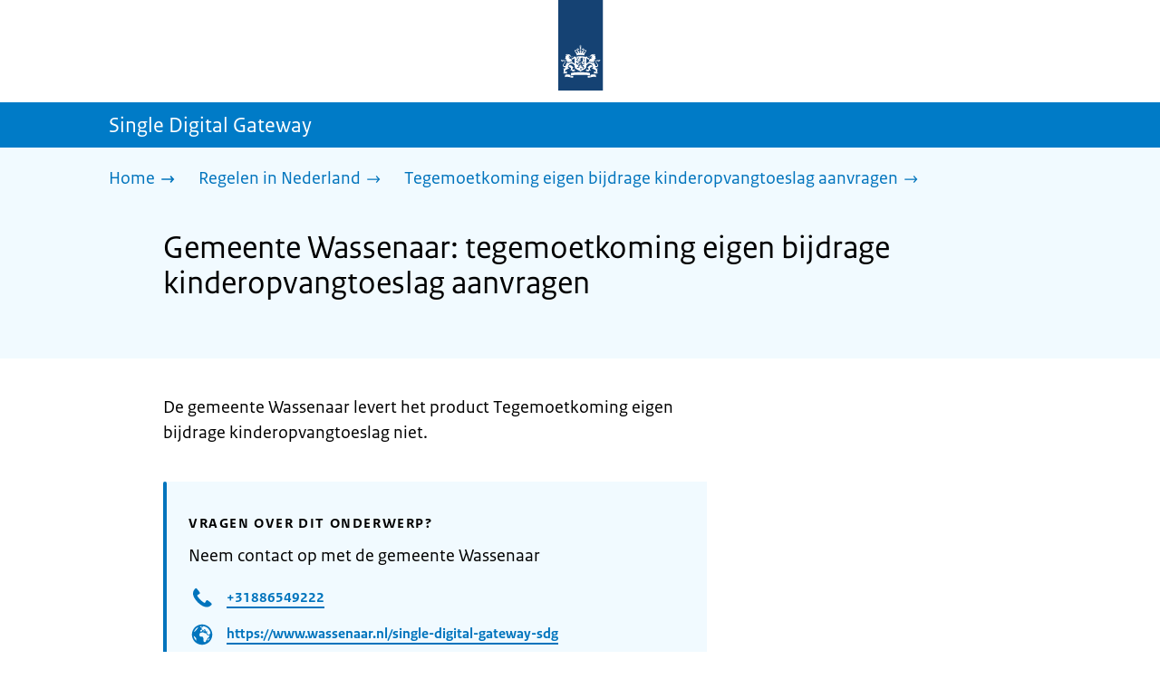

--- FILE ---
content_type: text/css; charset=UTF-8
request_url: https://sdg.rijksoverheid.nl/_next/static/css/0c1d203ada509ff2.css
body_size: 4260
content:
.Icon_icon__hNQtl{vertical-align:middle}.AccordionItem_header__wJ8XV{margin:0;position:relative;word-break:normal;padding:16px 0}.AccordionItem_header__wJ8XV:before{content:"";display:block;width:100px;position:absolute;left:0;top:0;border-top:1px solid var(--primary-color)}[dir=rtl] .AccordionItem_header__wJ8XV:before{right:0}.AccordionItem_icon__chBVl{margin-left:-4px;margin-top:2px;min-width:20px}.AccordionItem_icon__chBVl path{fill:var(--button-color)}[dir=rtl] .AccordionItem_icon__chBVl{margin-left:0;margin-right:-4px}.AccordionItem_button__OC8hB{background:none;border:none;cursor:pointer;font-weight:700;outline:none;padding:0;text-align:left;display:flex;align-items:flex-start}.AccordionItem_button__OC8hB:focus{background:var(--focus-color)!important;outline:none;z-index:2000;color:#000!important;border-bottom:3px solid #000;padding-bottom:0}.AccordionItem_button__OC8hB{padding-bottom:3px}.AccordionItem_button__OC8hB:focus path{fill:#000}.AccordionItem_button__OC8hB .AccordionItem_text__ipDOI{margin-left:16px;color:#000}[dir=rtl] .AccordionItem_button__OC8hB .AccordionItem_text__ipDOI{margin-right:16px;margin-left:0}.AccordionItem_panel__RMVBc{word-break:normal;display:block;overflow:hidden}.AccordionItem_panel__RMVBc .AccordionItem_panelContent__CCN0b{margin-bottom:32px;margin-left:32px}.AccordionItem_panel__RMVBc .AccordionItem_panelContent__CCN0b h3{font-size:1.8rem;line-height:1.3333;margin-top:24px;margin-bottom:3px}.AccordionItem_panel__RMVBc .AccordionItem_panelContent__CCN0b h3 a{padding-bottom:0}@media(min-width:720px){.AccordionItem_panel__RMVBc .AccordionItem_panelContent__CCN0b h3{font-size:2rem}}.AccordionItem_panel__RMVBc .AccordionItem_panelContent__CCN0b h4{font-style:italic}.AccordionItem_panel__RMVBc .AccordionItem_panelContent__CCN0b h3:first-child{margin-top:0}[dir=rtl] .AccordionItem_panel__RMVBc .AccordionItem_panelContent__CCN0b{margin-right:32px;margin-left:0}.AccordionItem_asLink__vS5E3:before{border-top:none}.AccordionItem_asLink__vS5E3 .AccordionItem_button__OC8hB{border-bottom:1px solid;color:var(--link-color);text-decoration:none;overflow-wrap:anywhere;word-break:normal;padding-bottom:1px!important}.AccordionItem_asLink__vS5E3 .AccordionItem_button__OC8hB:visited{color:var(--link-color-visited)}.AccordionItem_asLink__vS5E3 .AccordionItem_button__OC8hB:hover{color:var(--link-color-hover)}.AccordionItem_asLink__vS5E3 .AccordionItem_button__OC8hB:focus{background:var(--focus-color)!important;outline:none;z-index:2000;color:#000!important;border-bottom:3px solid #000;padding-bottom:0}.AccordionItem_asLink__vS5E3 .AccordionItem_button__OC8hB{padding-bottom:3px;border:none;font-weight:400;padding-bottom:8px}.AccordionItem_asLink__vS5E3 .AccordionItem_button__OC8hB:focus{padding-bottom:8px;margin-bottom:-2px}.AccordionItem_hidden__TDxEx{display:none}.no-js .AccordionItem_hidden__TDxEx{display:block}.no-js .AccordionItem_icon__chBVl{display:none}.PayOff_payOff__kzCDk{background:var(--primary-color);color:var(--primary-contrast-color);padding-top:18px;padding-bottom:24px}@media(min-width:1024px){.PayOff_payOff__kzCDk{padding-top:35px}}.PayOff_payOff__kzCDk span{font-size:2.6rem;font-weight:700;margin:0}@media(min-width:1024px){.PayOff_payOff__kzCDk span{font-size:3.6rem}}.PayOff_wrapper__XUy_4{display:flex;gap:16px;align-items:center}.PayOff_logo__PElBx{height:70px;align-items:center;display:flex}.PayOff_logo__PElBx img{width:100%;height:inherit}@media(min-width:720px){.PayOff_logo__PElBx{height:85px}}@media(max-width:359px){.PayOff_logo__PElBx{display:none}}.PayOff_payOffText__aMuPv{font-family:"RO Serif",Times,Times New Roman,serif;font-size:2.12rem;font-style:italic;margin:0}@media(min-width:1024px){.PayOff_payOffText__aMuPv{font-size:3rem}}.ActionType_title__Zf_z7{color:var(--link-color);font-weight:400;font-size:1.8rem;margin-bottom:16px;letter-spacing:.1em;text-transform:uppercase}.Accordion_navigationAccordion__Dhkbr ul{padding-left:0!important}.Accordion_navigationAccordion__Dhkbr ul li{text-indent:0!important}.Accordion_navigationAccordion__Dhkbr ul li:before{display:none!important}@media(min-width:720px){.Accordion_columnsContainer__j_kg4{display:flex;width:100%}.Accordion_columnLeft__ulWZf{flex:1 1;padding-right:40px}.Accordion_columnRight__EoUno{flex:1 1}}.Accordion_title__wyf0q{padding-bottom:8px;font-size:2.4rem;line-height:1.1666;margin-top:48px;margin-bottom:12px}.Accordion_title__wyf0q a{padding-bottom:0}@media(min-width:720px){.Accordion_title__wyf0q{font-size:2.8rem}}.AnnouncementBar_bar__uZ47b{align-items:center;display:flex;min-height:40px;height:auto;padding:5px 0}.AnnouncementBar_bar__uZ47b h2{display:inline-flex}.AnnouncementBar_bar__uZ47b a{text-decoration:none;display:block}.AnnouncementBar_bar__uZ47b a:hover .AnnouncementBar_linkText__6SbNt{border-bottom:2px solid var(--primary-contrast-color);padding-bottom:0}.AnnouncementBar_bar__uZ47b a:hover .AnnouncementBar_linkText__6SbNt span{border:none}.AnnouncementBar_bar__uZ47b a:focus:focus{background:var(--focus-color)!important;color:#000!important;border-bottom:3px solid #000;padding-bottom:0}.AnnouncementBar_bar__uZ47b a:focus{padding-bottom:3px;border:1px solid;margin:2px}.AnnouncementBar_bar__uZ47b a:focus:focus{box-shadow:0 0 0 3px var(--focus-color);-webkit-box-shadow:0 0 0 3px var(--focus-color);margin:0;border:3px solid #000;outline:none;z-index:2000}.AnnouncementBar_bar__uZ47b a:focus span{color:#000;border-bottom:none}.AnnouncementBar_bar__uZ47b a:focus svg path{fill:#000;border-bottom:none}.AnnouncementBar_bar__uZ47b svg{margin-left:4px}.AnnouncementBar_bar__uZ47b span{color:var(--primary-contrast-color)}.AnnouncementBar_orange__3onpF{background:var(--announcement-bar-color-orange)}.AnnouncementBar_black__ehbGO{background:var(--announcement-bar-color-black)}.AnnouncementBar_black__ehbGO svg path{fill:var(--primary-contrast-color)}.AnnouncementBar_violet__wVNme{background:var(--announcement-bar-color-violet)}.AnnouncementBar_violet__wVNme svg path{fill:var(--primary-contrast-color)}.AnnouncementBar_yellow__vLOJF{background:var(--announcement-bar-color-yellow)}.AnnouncementBar_yellow__vLOJF span{color:var(--background-contrast-color)}.AnnouncementBar_yellow__vLOJF .AnnouncementBar_title__NMKwd{border-bottom:2px solid var(--background-contrast-color)}.AnnouncementBar_yellow__vLOJF a:hover .AnnouncementBar_linkText__6SbNt{color:var(--background-contrast-color);border-bottom:2px solid var(--background-contrast-color)}.AnnouncementBar_red__7u73C{background:var(--announcement-bar-color-red)}.AnnouncementBar_red__7u73C svg path{fill:var(--primary-contrast-color)}.AnnouncementBar_green__06gee{background:var(--announcement-bar-color-green)}.AnnouncementBar_green__06gee svg path{fill:var(--primary-contrast-color)}.AnnouncementBar_title__NMKwd{border-bottom:2px solid var(--primary-contrast-color);font-size:1.8rem;line-height:22px;width:100%;font-weight:700}.AnnouncementBar_subtitle__aymWB{font-size:1.8rem}@media(min-width:480px){.AnnouncementBar_title__NMKwd{font-size:2rem}}@media(min-width:720px){.AnnouncementBar_bar__uZ47b{min-height:50px}}@media(min-width:1024px){.AnnouncementBar_title__NMKwd{font-size:2.1rem}}.BackToTopButton_buttonWrapper__esA9D{display:flex;justify-content:flex-end;padding-right:0!important;text-align:right;position:sticky;bottom:0}.BackToTopButton_buttonWrapper__esA9D button{background-color:var(--meta-information-title-color)}.BackToTopButton_buttonWrapper__esA9D button:hover{background-color:var(--meta-information-button-hover-color)}.BackToTopButton_buttonWrapper__esA9D button{border:3px solid rgba(0,0,0,0)}.BackToTopButton_buttonWrapper__esA9D button:focus{background:var(--focus-color)!important;border:3px solid #000}.BackToTopButton_buttonWrapper__esA9D button:focus:focus{color:#000!important}.SubNavigation_subNavWrapper__gcRio{display:flex;flex-direction:column;padding-top:16px}.SubNavigation_subNavWrapper__gcRio ul li{display:block;margin-bottom:16px}.SubNavigation_subNavWrapper__gcRio a{display:inline-block;font-weight:700;color:var(--link-color)!important;text-decoration:none}.SubNavigation_subNavWrapper__gcRio a:hover{color:var(--link-color-hover)!important}.SubNavigation_subNavWrapper__gcRio a:focus{background:var(--focus-color)!important;outline:none;z-index:2000;color:#000!important;border-bottom:3px solid #000;padding-bottom:0}.SubNavigation_subNavWrapper__gcRio a{padding-bottom:3px}.SubNavigation_subNavWrapper__gcRio a path{fill:var(--link-color)}.SubNavigation_subNavWrapper__gcRio a:focus path{fill:#000}@media(min-width:720px){.SubNavigation_subNavWrapper__gcRio{flex-direction:row}}.SubNavigation_subNavWrapper__gcRio .SubNavigation_homeButtonWrapper__tyvvv{margin-bottom:16px;width:100%}@media(min-width:720px){.SubNavigation_subNavWrapper__gcRio .SubNavigation_homeButtonWrapper__tyvvv{margin-right:16px;width:20%}}.SubNavigation_subNav__bftUf{margin:0;width:100%;-moz-columns:1;column-count:1}@media(min-width:720px){.SubNavigation_subNav__bftUf{-moz-columns:2;column-count:2}}.Logo_logo__jeuY3{display:flex;justify-content:center;padding-bottom:10px}.Logo_logo__jeuY3 a{border:none;padding:0}.Logo_logo__jeuY3 a:focus{background:var(--focus-color)!important;outline:none;z-index:2000;color:#000!important;border-bottom:3px solid #000;padding-bottom:0}.Logo_logo__jeuY3 a{padding-bottom:3px}.Logo_logo__jeuY3 .Logo_imageWrapper__mQbtA{transform:translateX(50%);margin-left:-104px;display:inline-flex;gap:10px;text-decoration:none;color:var(--lint-color)}@media(min-width:1024px){.Logo_logo__jeuY3 .Logo_imageWrapper__mQbtA{margin-left:-114px;gap:11.5px}}.Logo_logo__jeuY3 img{width:auto;height:80px;padding:0 32.5px}.Logo_logo__jeuY3 img:has(~.Logo_wordmark__wz69a){padding-right:0}@media(min-width:480px){.Logo_logo__jeuY3 img{height:90px}}@media(min-width:1024px){.Logo_logo__jeuY3 img{height:100px}}.Logo_logo__jeuY3 .Logo_wordmark__wz69a{padding-block:41px 0;-moz-osx-font-smoothing:grayscale;-webkit-font-smoothing:antialiased;padding-right:16px;font-weight:625;font-size:1.2rem;max-width:150px;line-height:14.08px;letter-spacing:-.1px}@media(min-width:480px){.Logo_logo__jeuY3 .Logo_wordmark__wz69a{padding-block:48px 0;font-size:1.35rem;line-height:15.85px;max-width:none}}@media(min-width:1024px){.Logo_logo__jeuY3 .Logo_wordmark__wz69a{padding-block:53px 0;font-size:1.5rem;line-height:17.6px;max-width:none}}@media(max-width:359px){.Logo_logo__jeuY3 .Logo_wordmark__wz69a{padding-right:8px;max-width:120px}}.LanguageSelector_languageWrapper__Cbei1{padding:32px 0}.LanguageSelector_button__nHhEF{background:#fff;border:1px solid var(--link-color);border-radius:6px;color:var(--link-color);cursor:pointer;padding:4px 8px;text-decoration:none}.LanguageSelector_button__nHhEF:visited{color:var(--link-color)}.LanguageSelector_button__nHhEF:hover{border-color:var(--link-color-hover);color:var(--link-color-hover)}.LanguageSelector_button__nHhEF:focus{background:var(--focus-color);border:none;box-shadow:0 0 0 3px #000;color:#000;padding:5px 9px}.LanguageSelector_text__AJsuk{margin-right:8px}.Contact_contactTitle__AwUgC{font-size:1.6rem;color:var(--text-gray);font-weight:100;margin-bottom:44px;text-transform:uppercase;letter-spacing:.1em}.Contact_contactTitle__AwUgC strong{font-weight:700}.Contact_container___MooA{display:flex;justify-content:flex-start;flex-direction:column}.Contact_container___MooA>div{margin-right:0;width:100%}.Contact_container___MooA>div:not(:last-child){margin-bottom:32px}@media(min-width:1024px){.Contact_container___MooA{flex-direction:row}.Contact_container___MooA>div{width:33.33%}.Contact_container___MooA>div:not(:last-child){margin-bottom:0;margin-right:32px}}.Contact_readMore__C3z4k{display:block;margin-top:32px}.Contact_readMore__C3z4k a{border-bottom:none;color:var(--link-color);font-weight:700;text-decoration:none}.Contact_readMore__C3z4k a:visited{color:var(--link-color)}.Contact_readMore__C3z4k a:hover{border-bottom:2px solid;color:var(--link-color-hover)}.Contact_readMore__C3z4k a:hover path{fill:var(--link-color-hover)}.Contact_readMore__C3z4k a:focus{background:var(--focus-color)!important;outline:none;z-index:2000;color:#000!important;border-bottom:3px solid #000;padding-bottom:0}.Contact_readMore__C3z4k a{padding-bottom:3px}.Contact_readMore__C3z4k a:focus path{fill:#000}.Contact_readMore__C3z4k svg{margin-left:16px}.Contact_readMore__C3z4k path{fill:var(--link-color)}.ContactItem_container__wZp6a{display:flex;flex-direction:column}.ContactItem_container__wZp6a path{fill:var(--link-color)}.ContactItem_icon__jcQJl{margin-right:12px;min-width:48px}.ContactItem_label__N55mh{font-size:1.6rem;color:var(--text-gray);font-weight:100;margin:0 0 0 60px;display:block;letter-spacing:.1em;text-transform:uppercase}.ContactItem_link__t1rvM{font-size:3rem;font-weight:700;border-bottom:2px solid;text-decoration:none;color:var(--link-color);padding-bottom:0}.ContactItem_link__t1rvM:focus{background:var(--focus-color)!important;outline:none;z-index:2000;color:#000!important;border-bottom:3px solid #000;padding-bottom:0}.ContactItem_link__t1rvM{padding-bottom:3px}.ContactItem_bold__HcMvg{font-weight:700}.ContactItem_subText__keRyp{margin:8px 0 0 60px;color:var(--text-gray-dark);font-style:italic;font-size:1.6rem;display:block}.ContactItem_whatsapp__JPKH6 path:nth-child(2){fill:#fff}.SuperLink_superlink__lhDg2{display:flex;align-items:center;color:var(--link-color);cursor:pointer;text-decoration:none;font-size:20px;line-height:24px;margin-bottom:16px}.SuperLink_superlink__lhDg2:focus{background:var(--focus-color)!important;outline:none;z-index:2000;color:#000!important;border-bottom:3px solid #000;padding-bottom:0}.SuperLink_superlink__lhDg2{padding-bottom:3px}.SuperLink_superlink__lhDg2:hover{color:var(--link-color-hover);transition:color .15s cubic-bezier(.4,0,.2,1)}.SuperLink_superlink__lhDg2:hover .SuperLink_arrowRight__Q3gWE{background-color:var(--link-color-hover);transition:background-color .15s cubic-bezier(.4,0,.2,1)}.SuperLink_superlink__lhDg2:focus .SuperLink_arrowRight__Q3gWE{background-color:#000}.SuperLink_superlink__lhDg2:disabled,.SuperLink_superlink__lhDg2:focus:disabled,.SuperLink_superlink__lhDg2:hover:disabled{background:#fff;box-shadow:none;color:var(--text-gray);cursor:not-allowed;outline:none;border:dotted}@media(min-width:720px){.SuperLink_superlink__lhDg2{margin-right:0}}.SuperLink_arrowRight__Q3gWE{height:25px;width:25px;min-width:25px;border-radius:99px;display:block;position:relative;background:var(--link-color);margin-right:8px}.SuperLink_arrowRight__Q3gWE svg{position:absolute;transition:margin-left .15s cubic-bezier(.4,0,.2,1)}.Breadcrumb_container__gMdPC{padding:20px;background-color:var(--background-color)}.Breadcrumb_black__4uMYC{background:var(--announcement-bar-color-black);color:var(--primary-contrast-color)}.Breadcrumb_black__4uMYC .Breadcrumb_breadCrumbList__cjuUK li a{color:var(--primary-contrast-color)!important}.Breadcrumb_black__4uMYC .Breadcrumb_breadCrumbList__cjuUK li a path{fill:var(--primary-contrast-color)}.Breadcrumb_black__4uMYC .Breadcrumb_breadCrumbList__cjuUK li a:hover{color:var(--primary-contrast-color)!important}.Breadcrumb_black__4uMYC .Breadcrumb_breadCrumbList__cjuUK li a:hover path{fill:var(--primary-contrast-color)}.Breadcrumb_violet___Rb1P{background:var(--announcement-bar-color-violet);color:var(--primary-contrast-color)}.Breadcrumb_violet___Rb1P .Breadcrumb_breadCrumbList__cjuUK li a{color:var(--primary-contrast-color)!important}.Breadcrumb_violet___Rb1P .Breadcrumb_breadCrumbList__cjuUK li a path{fill:var(--primary-contrast-color)}.Breadcrumb_violet___Rb1P .Breadcrumb_breadCrumbList__cjuUK li a:hover{color:var(--primary-contrast-color)!important}.Breadcrumb_violet___Rb1P .Breadcrumb_breadCrumbList__cjuUK li a:hover path{fill:var(--primary-contrast-color)}.Breadcrumb_yellow__1E_nD{background:var(--announcement-bar-color-yellow)}.Breadcrumb_yellow__1E_nD .Breadcrumb_breadCrumbList__cjuUK li a{color:#000!important}.Breadcrumb_yellow__1E_nD .Breadcrumb_breadCrumbList__cjuUK li a path{fill:#000}.Breadcrumb_yellow__1E_nD .Breadcrumb_breadCrumbList__cjuUK li a:hover{color:#000!important}.Breadcrumb_yellow__1E_nD .Breadcrumb_breadCrumbList__cjuUK li a:hover path{fill:#000}.Breadcrumb_red__iEUn9{background:var(--announcement-bar-color-red);color:var(--primary-contrast-color)}.Breadcrumb_red__iEUn9 .Breadcrumb_breadCrumbList__cjuUK li a{color:var(--primary-contrast-color)!important}.Breadcrumb_red__iEUn9 .Breadcrumb_breadCrumbList__cjuUK li a path{fill:var(--primary-contrast-color)}.Breadcrumb_red__iEUn9 .Breadcrumb_breadCrumbList__cjuUK li a:hover{color:var(--primary-contrast-color)!important}.Breadcrumb_red__iEUn9 .Breadcrumb_breadCrumbList__cjuUK li a:hover path{fill:var(--primary-contrast-color)}.Breadcrumb_green__ZwuhH{background:var(--announcement-bar-color-green);color:var(--primary-contrast-color)}.Breadcrumb_green__ZwuhH .Breadcrumb_breadCrumbList__cjuUK li a{color:var(--primary-contrast-color)!important}.Breadcrumb_green__ZwuhH .Breadcrumb_breadCrumbList__cjuUK li a path{fill:var(--primary-contrast-color)}.Breadcrumb_green__ZwuhH .Breadcrumb_breadCrumbList__cjuUK li a:hover{color:var(--primary-contrast-color)!important}.Breadcrumb_green__ZwuhH .Breadcrumb_breadCrumbList__cjuUK li a:hover path{fill:var(--primary-contrast-color)}@media(max-width:1023px){.Breadcrumb_wrapper__m73Iu{padding:0}}.Breadcrumb_breadCrumbList__cjuUK{list-style:none;margin-left:0;margin-bottom:0}.Breadcrumb_breadCrumbList__cjuUK li{display:inline}.Breadcrumb_breadCrumbList__cjuUK li a{color:var(--link-color)!important;margin-right:16px;text-decoration:none;display:inline-block;padding-right:8px}.Breadcrumb_breadCrumbList__cjuUK li a:hover{color:var(--link-color-hover)!important}.Breadcrumb_breadCrumbList__cjuUK li a:hover path{fill:var(--link-color-hover)}.Breadcrumb_breadCrumbList__cjuUK li a:focus{background:var(--focus-color)!important;outline:none;z-index:2000;color:#000!important;border-bottom:3px solid #000;padding-bottom:0}.Breadcrumb_breadCrumbList__cjuUK li a{padding-bottom:3px}.Breadcrumb_breadCrumbList__cjuUK li a:focus path{fill:#000}.Breadcrumb_breadCrumbList__cjuUK li a svg{display:inline;margin-left:-20px}.Breadcrumb_breadCrumbList__cjuUK li a svg path{fill:var(--link-color)}.Breadcrumb_breadCrumbList__cjuUK .Breadcrumb_text__560xQ{display:inline;padding-right:24px}.List_list__U04c1 ol,.List_list__U04c1 ul{list-style:none;margin-left:0;padding-left:28px}[dir=rtl] .List_list__U04c1 ol,[dir=rtl] .List_list__U04c1 ul{margin-right:0;padding-right:28px}.List_list__U04c1 ol li,.List_list__U04c1 ul li{text-indent:-24px;margin-bottom:16px}.List_list__U04c1 ol li:before,.List_list__U04c1 ul li:before{display:inline-block;margin-right:12px}[dir=rtl] .List_list__U04c1 ol li:before,[dir=rtl] .List_list__U04c1 ul li:before{margin-left:12px}.List_list__U04c1 ol li p,.List_list__U04c1 ul li p{display:inline}.List_list__U04c1 ol ol,.List_list__U04c1 ol ul,.List_list__U04c1 ul ol,.List_list__U04c1 ul ul{margin-bottom:0;margin-top:16px}.List_list__U04c1 ol{counter-reset:item}.List_list__U04c1 ol>li:before{content:counter(item);counter-increment:item;font-size:1.6rem;font-weight:700;text-align:right;margin-left:16px}[dir=rtl] .List_list__U04c1 ol>li:before{margin-right:16px;text-align:left}.List_list__U04c1 ul li:before{content:"";width:6px;height:6px;border-radius:50%;background:#000;margin-left:6px;vertical-align:middle}[dir=rtl] .List_list__U04c1 ul li:before{margin-right:6px}.List_list__U04c1 a{border-bottom:1px solid;color:var(--link-color);text-decoration:none;overflow-wrap:anywhere;word-break:normal;padding-bottom:1px!important}.List_list__U04c1 a:visited{color:var(--link-color-visited)}.List_list__U04c1 a:hover{color:var(--link-color-hover)}.List_list__U04c1 a:focus{background:var(--focus-color)!important;outline:none;z-index:2000;color:#000!important;border-bottom:3px solid #000;padding-bottom:0}.List_list__U04c1 a{padding-bottom:3px}.List_list__U04c1 a path{fill:currentColor}.LocationBlock_container__vZ_rr h2{font-size:2.1rem;line-height:1.1666;margin-top:24px;margin-bottom:6px}.LocationBlock_container__vZ_rr h2 a{padding-bottom:0}@media(min-width:720px){.LocationBlock_container__vZ_rr h2{font-size:2.4rem}}.LocationBlock_container__vZ_rr h2{margin-top:0;margin-bottom:16px}.IconNavigation_navWrapper__6oq1v{display:grid;grid-gap:32px;gap:32px}@media(min-width:1024px){.IconNavigation_navWrapper__6oq1v{padding:40px 40px 40px 0;grid-template-columns:50% 50%}}.Modal_container__Vo_Yc{z-index:1020;margin:80px 24px 0;display:flex;justify-content:center}.Modal_overlay__z8xPW{background:var(--overlay);backdrop-filter:blur(4px);bottom:0;position:absolute;top:0;width:100%;z-index:1015}.Modal_content__7j7VS{padding:24px;text-align:center;background:var(--background-color)}.Modal_button__9JLQE{margin-top:24px}.Modal_dialog__rcg6X{display:block}.BrEntryModal_buttonNoJs__leeEu{display:none}.FeedbackBar_container__MLewZ{border-radius:5px 5px 0 0;border:2px solid var(--primary-color);border-bottom:0;overflow:hidden}@media(min-width:720px){.FeedbackBar_container__MLewZ{padding:32px 0}}.FeedbackBar_fieldset__kCoEw legend{font-size:2.1rem;line-height:1.1666;margin-top:24px;margin-bottom:6px}.FeedbackBar_fieldset__kCoEw legend a{padding-bottom:0}@media(min-width:720px){.FeedbackBar_fieldset__kCoEw legend{font-size:2.4rem}}.FeedbackBar_fieldset__kCoEw legend{padding-top:24px;margin-top:0}.FeedbackBar_feedbackHeading__YS8op{font-size:2.1rem;line-height:1.1666;margin-top:24px;margin-bottom:6px}.FeedbackBar_feedbackHeading__YS8op a{padding-bottom:0}@media(min-width:720px){.FeedbackBar_feedbackHeading__YS8op{font-size:2.4rem}}.FeedbackBar_feedbackHeading__YS8op{margin-top:8px}.BrNavigation_navigationWrapper__jKJVi{position:relative;margin-top:-33px}@media(min-width:1024px){.BrNavigation_navigationWrapper__jKJVi{margin-top:-48px;margin-left:calc(490px - 50vw)}}@media(min-width:1080px){.BrNavigation_navigationWrapper__jKJVi{margin-top:-48px;margin-left:-60px}}.BrOrganisationSelector_heading2__LN2iU{font-size:2.4rem;line-height:1.1666;margin-top:48px;margin-bottom:12px}.BrOrganisationSelector_heading2__LN2iU a{padding-bottom:0}@media(min-width:720px){.BrOrganisationSelector_heading2__LN2iU{font-size:2.8rem}}.BrOrganisationSelector_heading2__LN2iU{background:#fff;margin-bottom:0;padding-top:16px;padding-left:16px;border-radius:3px 3px 0 0}.BrOrganisationSelector_heading2NoJs__y0MYt{font-size:2.4rem;line-height:1.1666;margin-top:48px;margin-bottom:12px}.BrOrganisationSelector_heading2NoJs__y0MYt a{padding-bottom:0}@media(min-width:720px){.BrOrganisationSelector_heading2NoJs__y0MYt{font-size:2.8rem}}.BrOrganisationSelector_selectorWrapper__FJ_Ou{border-radius:0 0 3px 3px}.ModificationData_container__JXUJd{font-size:1.6rem;margin-bottom:-16px;margin-top:32px}@media(min-width:720px){.ModificationData_container__JXUJd{margin-bottom:16px}}@media(min-width:480px){.LocationItem_container__IYStv{max-width:480px}}.LocationItem_container__IYStv p{margin-bottom:0}.LocationItem_table__txImV{border-spacing:0;text-align:left;height:auto;display:block;overflow-x:auto;margin-bottom:32px;margin-top:24px}.LocationItem_table__txImV td,.LocationItem_table__txImV th{border-bottom:2px solid var(--table-border);padding:8px 16px 8px 0;vertical-align:top;min-width:80px}.LocationItem_table__txImV td:last-child,.LocationItem_table__txImV th:last-child{padding:8px 0}.LocationItem_table__txImV th{color:var(--text-gray);font-size:1.8rem;vertical-align:bottom;letter-spacing:.1em;text-transform:uppercase}.LocationItem_table__txImV caption{text-align:left}.LocationItem_table__txImV{margin-bottom:16px;margin-top:16px}.LocationItem_table__txImV tbody{display:block}.LocationItem_table__txImV tr{display:flex;justify-content:space-between;border-bottom:2px solid var(--table-border)}.LocationItem_table__txImV tr:first-child{border-top:2px solid var(--table-border)}.LocationItem_table__txImV td{border:none}.LocationItem_table__txImV td:last-child{text-align:right}.OrganisationInformation_alsoUseful__kv0Yh h2{font-size:2.1rem;line-height:1.1666;margin-top:24px;margin-bottom:6px}.OrganisationInformation_alsoUseful__kv0Yh h2 a{padding-bottom:0}@media(min-width:720px){.OrganisationInformation_alsoUseful__kv0Yh h2{font-size:2.4rem}}.OrganisationInformation_alsoUseful__kv0Yh h2{margin-bottom:8px}.BrSelector_inputField___YN_5{background:#fff;padding:16px;margin-bottom:16px}.BrSelector_buttons__rIE4l{align-items:center;display:flex;justify-content:space-between}.BrSelector_buttons__rIE4l .BrSelector_pullLeft___jbOB{margin-left:auto}.BrSelector_commonLink__mJXyq{border-bottom:1px solid;color:var(--link-color);text-decoration:none;overflow-wrap:anywhere;word-break:normal;padding-bottom:1px!important}.BrSelector_commonLink__mJXyq:visited{color:var(--link-color-visited)}.BrSelector_commonLink__mJXyq:hover{color:var(--link-color-hover)}.BrSelector_commonLink__mJXyq:focus{background:var(--focus-color)!important;outline:none;z-index:2000;color:#000!important;border-bottom:3px solid #000;padding-bottom:0}.BrSelector_commonLink__mJXyq{padding-bottom:3px}.BrTravelAdvice_countryMap__I0_Qc{margin-bottom:24px}.BrTravelAdvice_heading2__md6To{font-size:2.4rem;line-height:1.1666;margin-top:48px;margin-bottom:12px}.BrTravelAdvice_heading2__md6To a{padding-bottom:0}@media(min-width:720px){.BrTravelAdvice_heading2__md6To{font-size:2.8rem}}

--- FILE ---
content_type: application/javascript; charset=UTF-8
request_url: https://sdg.rijksoverheid.nl/_next/static/chunks/app/single-digital-gateway/%5B...product%5D/page-ebaa3fd93ca78faf.js
body_size: 447
content:
(self.webpackChunk_N_E=self.webpackChunk_N_E||[]).push([[2461,3400],{51798:e=>{e.exports={alsoUseful:"OrganisationInformation_alsoUseful__kv0Yh"}},56149:e=>{e.exports={container:"LocationItem_container__IYStv",table:"LocationItem_table__txImV"}},60258:e=>{e.exports={heading2:"BrOrganisationSelector_heading2__LN2iU",heading2NoJs:"BrOrganisationSelector_heading2NoJs__y0MYt",selectorWrapper:"BrOrganisationSelector_selectorWrapper__FJ_Ou"}},72714:e=>{e.exports={container:"LocationBlock_container__vZ_rr"}},91632:(e,o,n)=>{Promise.resolve().then(n.bind(n,2078)),Promise.resolve().then(n.bind(n,79250)),Promise.resolve().then(n.t.bind(n,63566,23)),Promise.resolve().then(n.t.bind(n,25323,23)),Promise.resolve().then(n.t.bind(n,61613,23)),Promise.resolve().then(n.bind(n,4583)),Promise.resolve().then(n.t.bind(n,25953,23)),Promise.resolve().then(n.t.bind(n,95001,23)),Promise.resolve().then(n.t.bind(n,59383,23)),Promise.resolve().then(n.t.bind(n,51139,23)),Promise.resolve().then(n.t.bind(n,95095,23)),Promise.resolve().then(n.t.bind(n,67165,23)),Promise.resolve().then(n.bind(n,37978)),Promise.resolve().then(n.bind(n,73082)),Promise.resolve().then(n.bind(n,19686)),Promise.resolve().then(n.bind(n,28556)),Promise.resolve().then(n.bind(n,15236)),Promise.resolve().then(n.bind(n,82759)),Promise.resolve().then(n.t.bind(n,66246,23)),Promise.resolve().then(n.t.bind(n,30656,23)),Promise.resolve().then(n.t.bind(n,83858,23)),Promise.resolve().then(n.t.bind(n,93912,23)),Promise.resolve().then(n.t.bind(n,28647,23)),Promise.resolve().then(n.t.bind(n,41942,23)),Promise.resolve().then(n.t.bind(n,63135,23)),Promise.resolve().then(n.t.bind(n,64639,23)),Promise.resolve().then(n.t.bind(n,19126,23)),Promise.resolve().then(n.t.bind(n,63167,23)),Promise.resolve().then(n.t.bind(n,82860,23)),Promise.resolve().then(n.t.bind(n,81343,23)),Promise.resolve().then(n.t.bind(n,72714,23)),Promise.resolve().then(n.bind(n,17238)),Promise.resolve().then(n.bind(n,14651)),Promise.resolve().then(n.bind(n,51107)),Promise.resolve().then(n.bind(n,21941)),Promise.resolve().then(n.t.bind(n,46168,23)),Promise.resolve().then(n.t.bind(n,39350,23)),Promise.resolve().then(n.t.bind(n,16234,23)),Promise.resolve().then(n.t.bind(n,88625,23)),Promise.resolve().then(n.t.bind(n,60006,23)),Promise.resolve().then(n.bind(n,14273)),Promise.resolve().then(n.bind(n,45200)),Promise.resolve().then(n.bind(n,95353)),Promise.resolve().then(n.bind(n,79725)),Promise.resolve().then(n.bind(n,26419)),Promise.resolve().then(n.t.bind(n,30408,23)),Promise.resolve().then(n.t.bind(n,60258,23)),Promise.resolve().then(n.t.bind(n,97493,23)),Promise.resolve().then(n.t.bind(n,56149,23)),Promise.resolve().then(n.t.bind(n,51798,23)),Promise.resolve().then(n.bind(n,46752)),Promise.resolve().then(n.bind(n,99735)),Promise.resolve().then(n.bind(n,82948)),Promise.resolve().then(n.bind(n,59995)),Promise.resolve().then(n.bind(n,52623)),Promise.resolve().then(n.bind(n,13206)),Promise.resolve().then(n.t.bind(n,38381,23)),Promise.resolve().then(n.t.bind(n,97821,23)),Promise.resolve().then(n.t.bind(n,7233,23)),Promise.resolve().then(n.bind(n,48621)),Promise.resolve().then(n.bind(n,69512)),Promise.resolve().then(n.bind(n,17131))},97493:e=>{e.exports={container:"ModificationData_container__JXUJd"}}},e=>{e.O(0,[2462,8440,9823,8255,6091,6011,837,1899,9501,124,1763,4986,9988,1976,4341,8396,7823,7238,5779,9797,7804,7358],()=>e(e.s=91632)),_N_E=e.O()}]);

--- FILE ---
content_type: application/javascript; charset=UTF-8
request_url: https://sdg.rijksoverheid.nl/_next/static/chunks/60d896e7-8d109be14068a8ae.js
body_size: 50799
content:
"use strict";(self.webpackChunk_N_E=self.webpackChunk_N_E||[]).push([[124],{21167:(e,t,i)=>{let s,a,n,r;i.d(t,{$c:()=>ea,B4:()=>s0,BS:()=>e9,BU:()=>sM,CN:()=>sP,Dq:()=>sz,Dz:()=>sL,G_:()=>m,HL:()=>iU,Hp:()=>W,Ip:()=>sR,Lp:()=>sa,Lu:()=>sB,N5:()=>sV,NQ:()=>sT,Ni:()=>sO,Nw:()=>ta,OM:()=>sU,OR:()=>so,P4:()=>sx,PZ:()=>sq,Q2:()=>es,SY:()=>sp,Sp:()=>sX,TB:()=>K,Th:()=>si,Ty:()=>sk,VP:()=>sF,V_:()=>sc,W_:()=>sl,X3:()=>u,YU:()=>s$,Zg:()=>sD,_k:()=>Y,a3:()=>sh,as:()=>sE,d0:()=>sr,e8:()=>e3,f:()=>sd,hW:()=>ss,j0:()=>sy,jH:()=>eo,jc:()=>sw,jx:()=>U,k0:()=>G,k7:()=>sn,kW:()=>eq,kZ:()=>J,kk:()=>sf,ks:()=>sb,m0:()=>$,mf:()=>sI,nV:()=>sZ,pz:()=>p,q:()=>j,rW:()=>i2,ri:()=>su,rv:()=>th,s7:()=>sS,sG:()=>sW,sz:()=>sC,tH:()=>sA,tN:()=>sN,to:()=>_,wc:()=>sm,wg:()=>sg,x1:()=>sv,xF:()=>B,zJ:()=>C,zn:()=>e6});var o=i(92286),h=i(25658),d=i(84347);function l(e){return!(0,h.isString)(e)&&"width"in e&&"height"in e&&(0,h.isNumber)(e.width)&&(0,h.isNumber)(e.height)}let u="u"<typeof document,c=u?"":navigator?.userAgent.toLowerCase()||"",p=!u&&/iphone|ipad|ipod|ios|crios|fxios/i.test(c),g=!u&&/(iphone|ipod)/gi.test(navigator?.platform||""),m=!u&&!!window.chrome,f=!u&&(!!window.safari||p);function y(){return!u&&!(0,h.isUndefined)(window.screen.orientation)&&!(0,h.isUndefined)(window.screen.orientation.lock)&&(0,h.isFunction)(screen.orientation.unlock)}function v(e,t){return!u&&(e||(e=document.createElement("audio")),e.canPlayType(t).length>0)}function b(e,t){return!u&&(e||(e=document.createElement("video")),e.canPlayType(t).length>0)}function w(e){return!u&&(e||(e=document.createElement("video")),e.canPlayType("application/vnd.apple.mpegurl").length>0)}function k(e){return!u&&!!document.pictureInPictureEnabled&&!e?.disablePictureInPicture}function T(e){return!u&&(0,h.isFunction)(e?.webkitSupportsPresentationMode)&&(0,h.isFunction)(e?.webkitSetPresentationMode)}async function S(){let e=document.createElement("video");return e.volume=.5,await (0,h.waitTimeout)(0),.5===e.volume}function $(){if(u)return!1;let e=u?void 0:window?.ManagedMediaSource??window?.MediaSource??window?.WebKitMediaSource;if((0,h.isUndefined)(e))return!1;let t=e&&(0,h.isFunction)(e.isTypeSupported)&&e.isTypeSupported('video/mp4; codecs="avc1.42E01E,mp4a.40.2"'),i=u?void 0:window?.SourceBuffer??window?.WebKitSourceBuffer,s=(0,h.isUndefined)(i)||!(0,h.isUndefined)(i.prototype)&&(0,h.isFunction)(i.prototype.appendBuffer)&&(0,h.isFunction)(i.prototype.remove);return!!t&&!!s}class C{#e;get length(){return this.#e.length}constructor(e,t){(0,h.isArray)(e)?this.#e=e:(0,h.isUndefined)(e)||(0,h.isUndefined)(t)?this.#e=[]:this.#e=[[e,t]]}start(e){return this.#e[e][0]??1/0}end(e){return this.#e[e][1]??1/0}}function x(e){if(!e.length)return null;let t=e.start(0);for(let i=1;i<e.length;i++){let s=e.start(i);s<t&&(t=s)}return t}function P(e){if(!e.length)return null;let t=e.end(0);for(let i=1;i<e.length;i++){let s=e.end(i);s>t&&(t=s)}return t}let E=/\.(m4a|m4b|mp4a|mpga|mp2|mp2a|mp3|m2a|m3a|wav|weba|aac|oga|spx|flac)($|\?)/i,A=new Set(["audio/mpeg","audio/ogg","audio/3gp","audio/mp3","audio/webm","audio/flac","audio/m4a","audio/m4b","audio/mp4a","audio/mp4"]),q=/\.(mp4|og[gv]|webm|mov|m4v)(#t=[,\d+]+)?($|\?)/i,M=new Set(["video/mp4","video/webm","video/3gp","video/ogg","video/avi","video/mpeg"]),D=/\.(m3u8)($|\?)/i,L=/\.(mpd)($|\?)/i,I=new Set(["application/vnd.apple.mpegurl","audio/mpegurl","audio/x-mpegurl","application/x-mpegurl","video/x-mpegurl","video/mpegurl","application/mpegurl"]),R=new Set(["application/dash+xml"]);function V({src:e,type:t}){return(0,h.isString)(e)?E.test(e)||A.has(t)||e.startsWith("blob:")&&"audio/object"===t:"audio/object"===t}function O(e){return(0,h.isString)(e.src)?q.test(e.src)||M.has(e.type)||e.src.startsWith("blob:")&&"video/object"===e.type||N(e)&&(u||w()):"video/object"===e.type}function N({src:e,type:t}){return(0,h.isString)(e)&&D.test(e)||I.has(t)}function F({src:e,type:t}){return(0,h.isString)(e)&&L.test(e)||R.has(t)}function U(e){return(0,h.isString)(e.src)&&(V(e)||O(e)||N(e))}function B(e,t){let i=new URL(e);for(let e of Object.keys(t))i.searchParams.set(e,t[e]+"");return i.toString()}function K(e,t="preconnect"){if(u)return!1;let i=document.querySelector(`link[href="${e}"]`);if(!(0,h.isNull)(i))return!0;let s=document.createElement("link");return s.rel=t,s.href=e,s.crossOrigin="true",document.head.append(s),!0}let Q={};function G(e){if(Q[e])return Q[e].promise;let t=(0,h.deferredPromise)(),i=document.querySelector(`script[src="${e}"]`);if(!(0,h.isNull)(i))return t.resolve(),t.promise;Q[e]=t;let s=document.createElement("script");return s.src=e,s.onload=()=>{t.resolve(),delete Q[e]},s.onerror=()=>{t.reject(),delete Q[e]},setTimeout(()=>document.head.append(s),0),t.promise}function H(e){return"use-credentials"===e?"include":(0,h.isString)(e)?"same-origin":void 0}let W={crossOrigin:Symbol(0),readyState:Symbol(0),updateActiveCues:Symbol(0),canLoad:Symbol(0),onModeChange:Symbol(0),native:Symbol(0),nativeHLS:Symbol(0)};function z(e,t){return t>=e.startTime&&t<e.endTime}function j(e,t,i){let s=null,a=(0,h.getScope)();function n(){let n=(0,h.isString)(t)?[t]:t,r=e.toArray().find(e=>n.includes(e.kind)&&"showing"===e.mode);if(r!==s){if(!r){i(null),s=null;return}2==r.readyState?i(r):(i(null),(0,h.scoped)(()=>{let e=(0,h.listenEvent)(r,"load",()=>{i(r),e()},{once:!0})},a)),s=r}}return n(),(0,h.listenEvent)(e,"mode-change",n)}class _ extends h.EventsTarget{static{s=W.readyState,W.crossOrigin,a=W.onModeChange,n=W.native}static createId(e){return`vds-${e.type}-${e.kind}-${e.src??e.label??"?"}`}#t;#i;#s;#a;#n;#r;#o;get metadata(){return this.#a}get regions(){return this.#n}get cues(){return this.#r}get activeCues(){return this.#o}get readyState(){return this[W.readyState]}get mode(){return this.#s}set mode(e){this.setMode(e)}constructor(e){for(const t of(super(),this.id="",this.label="",this.language="",this.default=!1,this.#t=!1,this.#i=0,this.#s="disabled",this.#a={},this.#n=[],this.#r=[],this.#o=[],this[s]=0,this[a]=null,this[n]=null,Object.keys(e)))this[t]=e[t];this.type||(this.type="vtt"),!u&&e.content?this.#h(e):e.src||(this[W.readyState]=2)}addCue(e,t){let i=0,s=this.#r.length;for(i=0;i<s&&!(e.endTime<=this.#r[i].startTime);i++);i===s?this.#r.push(e):this.#r.splice(i,0,e),e instanceof TextTrackCue||this[W.native]?.track.addCue(e),this.dispatchEvent(new h.DOMEvent("add-cue",{detail:e,trigger:t})),z(e,this.#i)&&this[W.updateActiveCues](this.#i,t)}removeCue(e,t){let i=this.#r.indexOf(e);if(i>=0){let s=this.#o.includes(e);this.#r.splice(i,1),this[W.native]?.track.removeCue(e),this.dispatchEvent(new h.DOMEvent("remove-cue",{detail:e,trigger:t})),s&&this[W.updateActiveCues](this.#i,t)}}setMode(e,t){this.#s!==e&&(this.#s=e,"disabled"===e?(this.#o=[],this.#d()):2===this.readyState?this[W.updateActiveCues](this.#i,t):this.#l(),this.dispatchEvent(new h.DOMEvent("mode-change",{detail:this,trigger:t})),this[W.onModeChange]?.())}[W.updateActiveCues](e,t){if(this.#i=e,"disabled"===this.mode||!this.#r.length)return;let i=[];for(let t=0,s=this.#r.length;t<s;t++){let s=this.#r[t];z(s,e)&&i.push(s)}let s=i.length!==this.#o.length;if(!s){for(let e=0;e<i.length;e++)if(!this.#o.includes(i[e])){s=!0;break}}this.#o=i,s&&this.#d(t)}[W.canLoad](){this.#t=!0,"disabled"!==this.#s&&this.#l()}#h(e){i.e(3798).then(i.bind(i,93798)).then(({parseText:t,VTTCue:i,VTTRegion:s})=>{(0,h.isString)(e.content)&&"json"!==e.type?t(e.content,{type:e.type}).then(({cues:e,regions:t})=>{this.#r=e,this.#n=t,this.#u()}):(this.#c(e.content,i,s),3!==this.readyState&&this.#u())})}async #l(){if(this.#t&&!(this[W.readyState]>0)){if(this[W.readyState]=1,this.dispatchEvent(new h.DOMEvent("load-start")),!this.src)return void this.#u();try{let{parseResponse:e,VTTCue:t,VTTRegion:s}=await i.e(3798).then(i.bind(i,93798)),a=this[W.crossOrigin]?.(),n=fetch(this.src,{headers:"json"===this.type?{"Content-Type":"application/json"}:void 0,credentials:H(a)});if("json"===this.type)this.#c(await (await n).text(),t,s);else{let{errors:t,metadata:i,regions:s,cues:a}=await e(n,{type:this.type,encoding:this.encoding});if(t[0]?.code===0)throw t[0];this.#a=i,this.#n=s,this.#r=a}this.#u()}catch(e){this.#p(e)}}}#u(){if(this[W.readyState]=2,!this.src||"vtt"!==this.type){let e=this[W.native];if(e&&!e.managed)for(let t of this.#r)e.track.addCue(t)}let e=new h.DOMEvent("load");this[W.updateActiveCues](this.#i,e),this.dispatchEvent(e)}#p(e){this[W.readyState]=3,this.dispatchEvent(new h.DOMEvent("error",{detail:e}))}#c(e,t,i){try{var s,a,n;let r,o,d,{regions:l,cues:u}=(s=e,a=t,n=i,r=(0,h.isString)(s)?JSON.parse(s):s,o=[],d=[],r.regions&&n&&(o=r.regions.map(e=>Object.assign(new n,e))),(r.cues||(0,h.isArray)(r))&&(d=((0,h.isArray)(r)?r:r.cues).filter(e=>(0,h.isNumber)(e.startTime)&&(0,h.isNumber)(e.endTime)).map(e=>Object.assign(new a(0,0,""),e))),{regions:o,cues:d});this.#n=l,this.#r=u}catch(e){this.#p(e)}}#d(e){this.dispatchEvent(new h.DOMEvent("cue-change",{trigger:e}))}}let X=/captions|subtitles/;function Y(e){return X.test(e.kind)}let J=new h.State({artist:"",artwork:null,audioTrack:null,audioTracks:[],autoPlay:!1,autoPlayError:null,audioGain:null,buffered:new C,canLoad:!1,canLoadPoster:!1,canFullscreen:!1,canOrientScreen:y(),canPictureInPicture:!1,canPlay:!1,clipStartTime:0,clipEndTime:0,controls:!1,get iOSControls(){return g&&"video"===this.mediaType&&(!this.playsInline||!h.fscreen.fullscreenEnabled&&this.fullscreen)},get nativeControls(){return this.controls||this.iOSControls},controlsVisible:!1,get controlsHidden(){return!this.controlsVisible},crossOrigin:null,ended:!1,error:null,fullscreen:!1,get loop(){return this.providedLoop||this.userPrefersLoop},logLevel:"silent",mediaType:"unknown",muted:!1,paused:!0,played:new C,playing:!1,playsInline:!1,pictureInPicture:!1,preload:"metadata",playbackRate:1,qualities:[],quality:null,autoQuality:!1,canSetQuality:!0,canSetPlaybackRate:!0,canSetVolume:!1,canSetAudioGain:!1,seekable:new C,seeking:!1,source:{src:"",type:""},sources:[],started:!1,textTracks:[],textTrack:null,get hasCaptions(){return this.textTracks.filter(Y).length>0},volume:1,waiting:!1,realCurrentTime:0,get currentTime(){return this.ended?this.duration:this.clipStartTime>0?Math.max(0,Math.min(this.realCurrentTime-this.clipStartTime,this.duration)):this.realCurrentTime},providedDuration:-1,intrinsicDuration:0,get duration(){return this.seekableWindow},get title(){return this.providedTitle||this.inferredTitle},get poster(){return this.providedPoster||this.inferredPoster},get viewType(){return"unknown"!==this.providedViewType?this.providedViewType:this.inferredViewType},get streamType(){return"unknown"!==this.providedStreamType?this.providedStreamType:this.inferredStreamType},get currentSrc(){return this.source},get bufferedStart(){return Math.max(x(this.buffered)??0,this.clipStartTime)},get bufferedEnd(){let e=P(this.buffered)??0;return Math.min(this.seekableEnd,Math.max(0,e-this.clipStartTime))},get bufferedWindow(){return Math.max(0,this.bufferedEnd-this.bufferedStart)},get seekableStart(){if(this.isLiveDVR&&this.liveDVRWindow>0)return Math.max(0,this.seekableEnd-this.liveDVRWindow);return Math.max(x(this.seekable)??0,this.clipStartTime)},get seekableEnd(){if(this.providedDuration>0)return this.providedDuration;let e=this.liveSyncPosition>0?this.liveSyncPosition:this.canPlay?P(this.seekable)??1/0:0;return this.clipEndTime>0?Math.min(this.clipEndTime,e):e},get seekableWindow(){let e=this.seekableEnd-this.seekableStart;return isNaN(e)?1/0:Math.max(0,e)},canAirPlay:!1,canGoogleCast:!1,remotePlaybackState:"disconnected",remotePlaybackType:"none",remotePlaybackLoader:null,remotePlaybackInfo:null,get isAirPlayConnected(){return"airplay"===this.remotePlaybackType&&"connected"===this.remotePlaybackState},get isGoogleCastConnected(){return"google-cast"===this.remotePlaybackType&&"connected"===this.remotePlaybackState},pointer:"fine",orientation:"landscape",width:0,height:0,mediaWidth:0,mediaHeight:0,lastKeyboardAction:null,userBehindLiveEdge:!1,liveEdgeTolerance:10,minLiveDVRWindow:60,get canSeek(){return/unknown|on-demand|:dvr/.test(this.streamType)&&Number.isFinite(this.duration)&&(!this.isLiveDVR||this.duration>=this.liveDVRWindow)},get live(){return this.streamType.includes("live")||!Number.isFinite(this.duration)},get liveEdgeStart(){return this.live&&Number.isFinite(this.seekableEnd)?Math.max(0,this.seekableEnd-this.liveEdgeTolerance):0},get liveEdge(){return this.live&&(!this.canSeek||!this.userBehindLiveEdge&&this.currentTime>=this.liveEdgeStart)},get liveEdgeWindow(){return this.live&&Number.isFinite(this.seekableEnd)?this.seekableEnd-this.liveEdgeStart:0},get isLiveDVR(){return/:dvr/.test(this.streamType)},get liveDVRWindow(){return Math.max(this.inferredLiveDVRWindow,this.minLiveDVRWindow)},autoPlaying:!1,providedTitle:"",inferredTitle:"",providedLoop:!1,userPrefersLoop:!1,providedPoster:"",inferredPoster:"",inferredViewType:"unknown",providedViewType:"unknown",providedStreamType:"unknown",inferredStreamType:"unknown",liveSyncPosition:null,inferredLiveDVRWindow:0,savedState:null}),Z=new Set(["autoPlayError","autoPlaying","buffered","canPlay","error","paused","played","playing","seekable","seeking","waiting"]),ee=new Set([...Z,"ended","inferredPoster","inferredStreamType","inferredTitle","intrinsicDuration","inferredLiveDVRWindow","liveSyncPosition","realCurrentTime","savedState","started","userBehindLiveEdge"]);function et(e,t=!1){let i=t?Z:ee;J.reset(e,e=>i.has(e)),(0,h.tick)()}function ei(e,t){let i=e+t.clipStartTime(),s=Math.floor(e)===Math.floor(t.seekableStart()),a=Math.floor(i)===Math.floor(t.seekableEnd());return s?t.seekableStart():a?t.seekableEnd():t.isLiveDVR()&&t.liveDVRWindow()>0&&i<t.seekableEnd()-t.liveDVRWindow()?t.bufferedStart():Math.min(Math.max(t.seekableStart()+.1,i),t.seekableEnd()-.1)}let es=(0,h.createContext)();function ea(){return(0,h.useContext)(es)}class en{#g;#m;#f;#y;constructor(e){this.#g=null,this.#m=null,this.#f=-1,this.#y=e}setTarget(e){this.#g=e}getPlayer(e){return this.#m||(e??this.#g)?.dispatchEvent(new h.DOMEvent("find-media-player",{detail:e=>void(this.#m=e),bubbles:!0,composed:!0})),this.#m}setPlayer(e){this.#m=e}startLoading(e){this.#v("media-start-loading",e)}startLoadingPoster(e){this.#v("media-poster-start-loading",e)}requestAirPlay(e){this.#v("media-airplay-request",e)}requestGoogleCast(e){this.#v("media-google-cast-request",e)}play(e){this.#v("media-play-request",e)}pause(e){this.#v("media-pause-request",e)}mute(e){this.#v("media-mute-request",e)}unmute(e){this.#v("media-unmute-request",e)}enterFullscreen(e,t){this.#v("media-enter-fullscreen-request",t,e)}exitFullscreen(e,t){this.#v("media-exit-fullscreen-request",t,e)}lockScreenOrientation(e,t){this.#v("media-orientation-lock-request",t,e)}unlockScreenOrientation(e){this.#v("media-orientation-unlock-request",e)}enterPictureInPicture(e){this.#v("media-enter-pip-request",e)}exitPictureInPicture(e){this.#v("media-exit-pip-request",e)}seeking(e,t){this.#v("media-seeking-request",t,e)}seek(e,t){this.#v("media-seek-request",t,e)}seekToLiveEdge(e){this.#v("media-live-edge-request",e)}changeDuration(e,t){this.#v("media-duration-change-request",t,e)}changeClipStart(e,t){this.#v("media-clip-start-change-request",t,e)}changeClipEnd(e,t){this.#v("media-clip-end-change-request",t,e)}changeVolume(e,t){this.#v("media-volume-change-request",t,Math.max(0,Math.min(1,e)))}changeAudioTrack(e,t){this.#v("media-audio-track-change-request",t,e)}changeQuality(e,t){this.#v("media-quality-change-request",t,e)}requestAutoQuality(e){this.changeQuality(-1,e)}changeTextTrackMode(e,t,i){this.#v("media-text-track-change-request",i,{index:e,mode:t})}changePlaybackRate(e,t){this.#v("media-rate-change-request",t,e)}changeAudioGain(e,t){this.#v("media-audio-gain-change-request",t,e)}resumeControls(e){this.#v("media-resume-controls-request",e)}pauseControls(e){this.#v("media-pause-controls-request",e)}togglePaused(e){let t=this.getPlayer(e?.target);t&&(t.state.paused?this.play(e):this.pause(e))}toggleControls(e){let t=this.getPlayer(e?.target);t&&(t.controls.showing?t.controls.hide(0,e):t.controls.show(0,e))}toggleMuted(e){let t=this.getPlayer(e?.target);t&&(t.state.muted?this.unmute(e):this.mute(e))}toggleFullscreen(e,t){let i=this.getPlayer(t?.target);i&&(i.state.fullscreen?this.exitFullscreen(e,t):this.enterFullscreen(e,t))}togglePictureInPicture(e){let t=this.getPlayer(e?.target);t&&(t.state.pictureInPicture?this.exitPictureInPicture(e):this.enterPictureInPicture(e))}showCaptions(e){let t=this.getPlayer(e?.target);if(!t)return;let i=t.state.textTracks,s=this.#f;i[s]&&Y(i[s])||(s=-1),-1===s&&(s=i.findIndex(e=>Y(e)&&e.default)),-1===s&&(s=i.findIndex(e=>Y(e))),s>=0&&this.changeTextTrackMode(s,"showing",e),this.#f=-1}disableCaptions(e){let t=this.getPlayer(e?.target);if(!t)return;let i=t.state.textTracks,s=t.state.textTrack;if(s){let t=i.indexOf(s);this.changeTextTrackMode(t,"disabled",e),this.#f=t}}toggleCaptions(e){let t=this.getPlayer(e?.target);t&&(t.state.textTrack?this.disableCaptions():this.showCaptions())}userPrefersLoopChange(e,t){this.#v("media-user-loop-change-request",t,e)}#v(e,t,i){let s=new h.DOMEvent(e,{bubbles:!0,composed:!0,cancelable:!0,detail:i,trigger:t}),a=t?.target||null;a&&a instanceof h.Component&&(a=a.el),a=!a||a===document||a===window||a===document.body||this.#m?.el&&a instanceof Node&&!this.#m.el.contains(a)?this.#g??this.getPlayer()?.el:a??this.#g,this.#m&&("media-play-request"!==e||this.#m.state.canLoad)?this.#m.canPlayQueue.enqueue(e,()=>a?.dispatchEvent(s)):a?.dispatchEvent(s)}#b(e){}}class er{#w;async getVolume(){return this.#w.volume}async setVolume(e){this.#w.volume=e,this.save()}async getMuted(){return this.#w.muted}async setMuted(e){this.#w.muted=e,this.save()}async getTime(){return this.#w.time}async setTime(e,t){let i=e<0;this.#w.time=i?null:e,i||t?this.saveTime():this.saveTimeThrottled()}async getLang(){return this.#w.lang}async setLang(e){this.#w.lang=e,this.save()}async getCaptions(){return this.#w.captions}async setCaptions(e){this.#w.captions=e,this.save()}async getPlaybackRate(){return this.#w.rate}async setPlaybackRate(e){this.#w.rate=e,this.save()}async getAudioGain(){return this.#w.audioGain}async setAudioGain(e){this.#w.audioGain=e,this.save()}async getVideoQuality(){return this.#w.quality}async setVideoQuality(e){this.#w.quality=e,this.save()}onChange(e,t,i="vds-player"){let s=i?localStorage.getItem(i):null,a=t?localStorage.getItem(t):null;this.playerId=i,this.mediaId=t,this.#w={volume:null,muted:null,audioGain:null,lang:null,captions:null,rate:null,quality:null,...s?JSON.parse(s):{},time:a?+a:null}}save(){if(u||!this.playerId)return;let e=JSON.stringify({...this.#w,time:void 0});localStorage.setItem(this.playerId,e)}saveTime(){if(u||!this.mediaId)return;let e=(this.#w.time??0).toString();localStorage.setItem(this.mediaId,e)}constructor(){this.playerId="vds-player",this.mediaId=null,this.#w={volume:null,muted:null,audioGain:null,time:null,lang:null,captions:null,rate:null,quality:null},this.saveTimeThrottled=(0,h.functionThrottle)(this.saveTime.bind(this),1e3)}}let eo={add:Symbol(0),remove:Symbol(0),reset:Symbol(0),select:Symbol(0),readonly:Symbol(0),setReadonly:Symbol(0),onReset:Symbol(0),onRemove:Symbol(0),onUserSelect:Symbol(0)};class eh extends h.EventsTarget{static{r=eo.readonly}get length(){return this.items.length}get readonly(){return this[eo.readonly]}indexOf(e){return this.items.indexOf(e)}getById(e){return""===e?null:this.items.find(t=>t.id===e)??null}toArray(){return[...this.items]}[Symbol.iterator](){return this.items.values()}[eo.add](e,t){let i=this.items.length;""+i in this||Object.defineProperty(this,i,{get(){return this.items[i]}}),this.items.includes(e)||(this.items.push(e),this.dispatchEvent(new h.DOMEvent("add",{detail:e,trigger:t})))}[eo.remove](e,t){let i=this.items.indexOf(e);i>=0&&(this[eo.onRemove]?.(e,t),this.items.splice(i,1),this.dispatchEvent(new h.DOMEvent("remove",{detail:e,trigger:t})))}[eo.reset](e){for(let t of[...this.items])this[eo.remove](t,e);this.items=[],this[eo.setReadonly](!1,e),this[eo.onReset]?.()}[eo.setReadonly](e,t){this[eo.readonly]!==e&&(this[eo.readonly]=e,this.dispatchEvent(new h.DOMEvent("readonly-change",{detail:e,trigger:t})))}constructor(...e){super(...e),this.items=[],this[r]=!1}}let ed=Symbol(0);class el extends eh{get selected(){return this.items.find(e=>e.selected)??null}get selectedIndex(){return this.items.findIndex(e=>e.selected)}[eo.onRemove](e,t){this[eo.select](e,!1,t)}[eo.add](e,t){e[ed]=!1,Object.defineProperty(e,"selected",{get(){return this[ed]},set:t=>{this.readonly||(this[eo.onUserSelect]?.(),this[eo.select](e,t))}}),super[eo.add](e,t)}[eo.select](e,t,i){if(t===e?.[ed])return;let s=this.selected;e&&(e[ed]=t),(t?s!==e:s===e)&&(s&&(s[ed]=!1),this.dispatchEvent(new h.DOMEvent("change",{detail:{prev:s,current:this.selected},trigger:i})))}}class eu extends el{}function ec(e,t=2){return Number(e.toFixed(t))}function ep(e){return String(e).split(".")[1]?.length??0}function eg(e,t,i){return Math.max(e,Math.min(i,t))}function em(e,t){let i=t.composedPath()[0];return(0,h.isDOMNode)(i)&&e.contains(i)}let ef=new Set;if(!u){let e=function(){for(let e of ef)try{e()}catch(e){}window.requestAnimationFrame(e)};e()}function ey(e,t,i){e.hasAttribute(t)||e.setAttribute(t,i)}function ev(e,t){if(!(e.hasAttribute("aria-label")||e.hasAttribute("data-no-label"))){if(!(0,h.isFunction)(t))return void(0,h.setAttribute)(e,"aria-label",t);u?i():(0,h.effect)(i)}function i(){(0,h.setAttribute)(e,"aria-label",t())}}function eb(e){let t=getComputedStyle(e);return"none"!==t.display&&parseInt(t.opacity)>0}function ew(e,t){var i;return i=()=>t(!!e&&("checkVisibility"in e?e.checkVisibility({checkOpacity:!0,checkVisibilityCSS:!0}):eb(e))),ef.add(i),()=>ef.delete(i)}function ek(e,t,i){for(;t;)if(t===e)return!0;else if(i?.(t))break;else t=t.parentElement;return!1}function eT(e,t){return new h.EventsController(e).add("pointerup",e=>{0!==e.button||e.defaultPrevented||t(e)}).add("keydown",e=>{(0,h.isKeyboardClick)(e)&&t(e)})}function eS(e){return(0,h.isTouchEvent)(e)&&(e.touches.length>1||e.changedTouches.length>1)}function e$(e){if(u)return e();let t=(0,h.getScope)(),i=window.requestAnimationFrame(()=>{(0,h.scoped)(e,t),i=-1});return()=>void window.cancelAnimationFrame(i)}function eC(e,t,i,{offsetVarName:s,xOffset:a,yOffset:n,...r}){if(!e)return;let o=i.replace(" ","-").replace("-center","");if((0,h.setStyle)(e,"visibility",t?null:"hidden"),!t)return;let l=i.includes("top");return(0,d.ll)(t,e,()=>{(0,d.rD)(t,e,{placement:o,middleware:[...r.middleware??[],(0,d.UU)({fallbackAxisSideDirection:"start",crossAxis:!1}),(0,d.BN)()],...r}).then(({x:t,y:r,middlewareData:o})=>{let h,d,u=!!o.flip?.index;l=i.includes(u?"bottom":"top"),e.setAttribute("data-placement",u?i.startsWith("top")?i.replace("top","bottom"):i.replace("bottom","top"):i),Object.assign(e.style,{top:`calc(${r+"px"} + ${(h=n?n+"px":`var(--${s}-y-offset, 0px)`,l?`calc(-1 * ${h})`:h)})`,left:`calc(${t+"px"} + ${(d=a?a+"px":`var(--${s}-x-offset, 0px)`,i.includes("left")?`calc(-1 * ${d})`:d)})`})})})}function ex(e){return e instanceof HTMLElement}class eP{#k;#T;#S;#$;canRender(e,t){return!!t}attach(e){this.#T=e,e&&(e.textTracks.onchange=this.#C.bind(this))}addTrack(e){this.#$.add(e),this.#x(e)}removeTrack(e){e[W.native]?.remove?.(),e[W.native]=null,this.#$.delete(e)}changeTrack(e){let t=e?.[W.native];t&&"showing"!==t.track.mode&&(t.track.mode="showing"),this.#S=e}setDisplay(e){this.#k=e,this.#C()}detach(){for(let e of(this.#T&&(this.#T.textTracks.onchange=null),this.#$))this.removeTrack(e);this.#$.clear(),this.#T=null,this.#S=null}#x(e){if(!this.#T)return;let t=e[W.native]??=this.#P(e);ex(t)&&(this.#T.append(t),t.track.mode=t.default?"showing":"disabled")}#P(e){let t=document.createElement("track"),i=e.default||"showing"===e.mode,s=e.src&&"vtt"===e.type;return t.id=e.id,t.src=s?e.src:"",t.label=e.label,t.kind=e.kind,t.default=i,e.language&&(t.srclang=e.language),i&&!s&&this.#E(e,t.track),t}#E(e,t){if(!(e.src&&"vtt"===e.type||t.cues?.length))for(let i of e.cues)t.addCue(i)}#C(e){for(let t of this.#$){let i=t[W.native];if(!i)continue;if(!this.#k){i.track.mode=i.managed?"hidden":"disabled";continue}let s="showing"===i.track.mode;s&&this.#E(t,i.track),t.setMode(s?"showing":"disabled",e)}}constructor(){this.priority=0,this.#k=!0,this.#T=null,this.#S=null,this.#$=new Set}}class eE{#T;#A;#q;#M;#D;#L;#I;constructor(e){this.#T=null,this.#q=[],this.#D=!1,this.#L=null,this.#I=null,this.#M=e;const t=e.textTracks;this.#A=t,(0,h.effect)(this.#R.bind(this)),(0,h.onDispose)(this.#V.bind(this)),new h.EventsController(t).add("add",this.#O.bind(this)).add("remove",this.#N.bind(this)).add("mode-change",this.#F.bind(this))}#R(){let{nativeControls:e}=this.#M.$state;this.#D=e(),this.#F()}add(e){this.#q.push(e),(0,h.untrack)(this.#F.bind(this))}remove(e){e.detach(),this.#q.splice(this.#q.indexOf(e),1),(0,h.untrack)(this.#F.bind(this))}attachVideo(e){requestAnimationFrame(()=>{if(this.#T=e,e)for(let t of(this.#L=new eP,this.#L.attach(e),this.#A))this.#U(t);this.#F()})}#U(e){Y(e)&&this.#L?.addTrack(e)}#B(e){Y(e)&&this.#L?.removeTrack(e)}#O(e){this.#U(e.detail)}#N(e){this.#B(e.detail)}#F(){let e=this.#A.selected;if(this.#T&&(this.#D||e?.[W.nativeHLS])){this.#I?.changeTrack(null),this.#L?.setDisplay(!0),this.#L?.changeTrack(e);return}if(this.#L?.setDisplay(!1),this.#L?.changeTrack(null),!e)return void this.#I?.changeTrack(null);let t=this.#q.sort((e,t)=>e.priority-t.priority).find(t=>t.canRender(e,this.#T));this.#I!==t&&(this.#I?.detach(),t?.attach(this.#T),this.#I=t??null),t?.changeTrack(e)}#V(){this.#L?.detach(),this.#L=null,this.#I?.detach(),this.#I=null}}class eA extends eh{static{W.crossOrigin}#t;#K;#Q;#G;constructor(){super(),this.#t=!1,this.#K={},this.#Q=null,this.#G=null,this.#H=(0,h.functionDebounce)(async()=>{if(!this.#t)return;!this.#G&&this.#Q&&(this.#G=await this.#Q.getLang());let e=await this.#Q?.getCaptions();for(let t of[["captions","subtitles"],"chapters","descriptions","metadata"]){let i=this.getByKind(t);if(i.find(e=>"showing"===e.mode))continue;let s=this.#G?i.find(e=>e.language===this.#G):null,a=(0,h.isArray)(t)?this.#K[t.find(e=>this.#K[e])||""]:this.#K[t],n=s??a,r=n&&Y(n);n&&(!r||!1!==e)&&(n.mode="showing",r&&this.#W(n))}},300),this.#z=null,this.#j=this.#_.bind(this)}get selected(){return this.items.find(e=>"showing"===e.mode&&Y(e))??null}get selectedIndex(){let e=this.selected;return e?this.indexOf(e):-1}get preferredLang(){return this.#G}set preferredLang(e){this.#G=e,this.#X(e)}add(e,t){let i=e instanceof _?e:new _(e),s="captions"===e.kind||"subtitles"===e.kind?"captions":e.kind;return this.#K[s]&&e.default&&delete e.default,i.addEventListener("mode-change",this.#j),this[eo.add](i,t),i[W.crossOrigin]=this[W.crossOrigin],this.#t&&i[W.canLoad](),e.default&&(this.#K[s]=i),this.#H(),this}remove(e,t){if(this.#z=e,this.items.includes(e))return e===this.#K[e.kind]&&delete this.#K[e.kind],e.mode="disabled",e[W.onModeChange]=null,e.removeEventListener("mode-change",this.#j),this[eo.remove](e,t),this.#z=null,this}clear(e){for(let t of[...this.items])this.remove(t,e);return this}getByKind(e){let t=Array.isArray(e)?e:[e];return this.items.filter(e=>t.includes(e.kind))}[W.canLoad](){if(!this.#t){for(let e of this.items)e[W.canLoad]();this.#t=!0,this.#H()}}#H;#z;#j;#_(e){let t=e.detail;if(this.#Q&&Y(t)&&t!==this.#z&&this.#W(t),"showing"===t.mode){let e=Y(t)?["captions","subtitles"]:[t.kind];for(let i of this.items)"showing"===i.mode&&i!=t&&e.includes(i.kind)&&(i.mode="disabled")}this.dispatchEvent(new h.DOMEvent("mode-change",{detail:e.detail,trigger:e}))}#W(e){"disabled"!==e.mode&&this.#X(e.language),this.#Q?.setCaptions?.("showing"===e.mode)}#X(e){this.#Q?.setLang?.(this.#G=e)}setStorage(e){this.#Q=e}}let eq={setAuto:Symbol(0),enableAuto:Symbol(0)};class eM extends el{static{eq.enableAuto}#Y;get auto(){return this.#Y||this.readonly}[eo.onUserSelect](){this[eq.setAuto](!1)}[eo.onReset](e){this[eq.enableAuto]=void 0,this[eq.setAuto](!1,e)}autoSelect(e){this.readonly||this.#Y||!this[eq.enableAuto]||(this[eq.enableAuto]?.(e),this[eq.setAuto](!0,e))}getBySrc(e){return this.items.find(t=>t.src===e)}[eq.setAuto](e,t){this.#Y!==e&&(this.#Y=e,this.dispatchEvent(new h.DOMEvent("auto-change",{detail:e,trigger:t})))}constructor(...e){super(...e),this.#Y=!1,this.switch="current"}}function eD(e,t){return e.height===t.height?(e.bitrate??0)-(t.bitrate??0):e.height-t.height}class eL extends h.ViewController{}let eI=new Set(["Shift","Alt","Meta","Ctrl"]),eR='input, textarea, select, [contenteditable], [role^="menuitem"], [role="timer"]';class eV extends eL{#M;constructor(e){super(),this.#J=null,this.#M=e}onConnect(){(0,h.effect)(this.#Z.bind(this))}#Z(){let{keyDisabled:e,keyTarget:t}=this.$props;if(e())return;let i="player"===t()?this.el:document,s=(0,h.signal)(!1);i===this.el?new h.EventsController(this.el).add("focusin",()=>s.set(!0)).add("focusout",e=>{this.el.contains(e.target)||s.set(!1)}):((0,h.peek)(s)||s.set(document.querySelector("[data-media-player]")===this.el),(0,h.listenEvent)(document,"focusin",e=>{let t=e.composedPath().find(e=>e instanceof Element&&"media-player"===e.localName);void 0!==t&&s.set(this.el===t)})),(0,h.effect)(()=>{s()&&new h.EventsController(i).add("keyup",this.#ee.bind(this)).add("keydown",this.#et.bind(this)).add("keydown",this.#ei.bind(this),{capture:!0})})}#ee(e){let t=document.activeElement;if(!e.key||!this.$state.canSeek()||t?.matches(eR))return;let{method:i,value:s}=this.#es(e);if(!(0,h.isString)(s)&&!(0,h.isArray)(s)){s?.onKeyUp?.({event:e,player:this.#M.player,remote:this.#M.remote}),s?.callback?.(e,this.#M.remote);return}if(i?.startsWith("seek")&&(e.preventDefault(),e.stopPropagation(),this.#J?(this.#ea(e,"seekForward"===i),this.#J=null):(this.#M.remote.seek(this.#en,e),this.#en=void 0)),i?.startsWith("volume")){let t=this.el.querySelector("[data-media-volume-slider]");t?.dispatchEvent(new KeyboardEvent("keyup",{key:"volumeUp"===i?"Up":"Down",shiftKey:e.shiftKey,trigger:e}))}}#et(e){if(!e.key||eI.has(e.key))return;let t=document.activeElement;if(t?.matches(eR)||(0,h.isKeyboardClick)(e)&&t?.matches('button, [role="button"]'))return;let{method:i,value:s}=this.#es(e),a=!e.metaKey&&/^[0-9]$/.test(e.key);if(!(0,h.isString)(s)&&!(0,h.isArray)(s)&&!a){s?.onKeyDown?.({event:e,player:this.#M.player,remote:this.#M.remote}),s?.callback?.(e,this.#M.remote);return}if(!i&&a&&!function(e){for(let t of eI)if(e[t.toLowerCase()+"Key"])return!0;return!1}(e)){e.preventDefault(),e.stopPropagation(),this.#M.remote.seek(this.$state.duration()/10*Number(e.key),e);return}if(i){switch(e.preventDefault(),e.stopPropagation(),i){case"seekForward":case"seekBackward":this.#er(e,i,"seekForward"===i);break;case"volumeUp":case"volumeDown":let t=this.el.querySelector("[data-media-volume-slider]");if(t)t.dispatchEvent(new KeyboardEvent("keydown",{key:"volumeUp"===i?"Up":"Down",shiftKey:e.shiftKey,trigger:e}));else{let t=e.shiftKey?.1:.05;this.#M.remote.changeVolume(this.$state.volume()+("volumeUp"===i?+t:-t),e)}break;case"toggleFullscreen":this.#M.remote.toggleFullscreen("prefer-media",e);break;case"speedUp":case"slowDown":let s=this.$state.playbackRate();this.#M.remote.changePlaybackRate(Math.max(.25,Math.min(2,s+("speedUp"===i?.25:-.25))),e);break;default:this.#M.remote[i]?.(e)}this.$state.lastKeyboardAction.set({action:i,event:e})}}#ei(e){var t,i;i=t=e.target,(!u&&i instanceof HTMLAudioElement||!u&&t instanceof HTMLVideoElement)&&this.#es(e).method&&e.preventDefault()}#es(e){let t={...this.$props.keyShortcuts(),...this.#M.ariaKeys},i=Object.keys(t).find(i=>{let s=t[i],a=(0,h.isArray)(s)?s.join(" "):(0,h.isString)(s)?s:s?.keys,n=((0,h.isArray)(a)?a:a?.split(" "))?.map(e=>e.replace(/Shift\+(\d)/g,(e,t)=>eO[t-1]).replace(/Control/g,"Ctrl").split("+"));return n?.some(t=>{let i=new Set(t.filter(e=>eI.has(e)));for(let t of eI){let s=t.toLowerCase()+"Key";if(!i.has(t)&&e[s])return!1}return t.every(t=>eI.has(t)?e[t.toLowerCase()+"Key"]:e.key===t.replace("Space"," "))})});return{method:i,value:i?t[i]:null}}#en;#eo(e,t){let i=e.shiftKey?10:5;return this.#en=Math.max(0,Math.min((this.#en??this.$state.currentTime())+("seekForward"===t?+i:-i),this.$state.duration()))}#J;#ea(e,t){this.#J?.dispatchEvent(new KeyboardEvent(e.type,{key:t?"Right":"Left",shiftKey:e.shiftKey,trigger:e}))}#er(e,t,i){this.$state.canSeek()&&(this.#J||(this.#J=this.el.querySelector("[data-media-time-slider]")),this.#J?this.#ea(e,i):this.#M.remote.seeking(this.#eo(e,t),e))}}let eO=["!","@","#","$","%","^","&","*","(",")"];class eN extends h.ViewController{#eh;constructor(e){super(),this.#eh=e}onAttach(e){let{$props:t,ariaKeys:i}=ea(),s=e.getAttribute("aria-keyshortcuts");if(s){i[this.#eh]=s,u||(0,h.onDispose)(()=>{delete i[this.#eh]});return}let a=t.keyShortcuts()[this.#eh];if(a){let t=(0,h.isArray)(a)?a.join(" "):(0,h.isString)(a)?a:a?.keys;e.setAttribute("aria-keyshortcuts",(0,h.isArray)(t)?t.join(" "):t)}}}class eF extends eL{#ed;#el;#eu;#ec;#ep;#eg;get canIdle(){return this.#eg()}set canIdle(e){this.#eg.set(e)}get hideOnMouseLeave(){let{hideControlsOnMouseLeave:e}=this.$props;return this.#eu()||e()}set hideOnMouseLeave(e){this.#eu.set(e)}get showing(){return this.$state.controlsVisible()}show(e=0,t){this.#em(),this.#el||this.#ef(!0,e,t)}hide(e=this.defaultDelay,t){this.#em(),this.#el||this.#ef(!1,e,t)}pause(e){this.#el=!0,this.#em(),this.#ef(!0,0,e)}resume(e){this.#el=!1,this.$state.paused()||this.#ef(!1,this.defaultDelay,e)}onConnect(){(0,h.effect)(this.#ey.bind(this))}#ey(){let{viewType:e}=this.$state;if(!this.el||!this.#eg())return;if("audio"===e())return void this.show();(0,h.effect)(this.#ev.bind(this)),(0,h.effect)(this.#eb.bind(this));let t=this.#ew.bind(this),i=this.#ek.bind(this),s=this.#eT.bind(this);new h.EventsController(this.el).add("can-play",e=>this.show(0,e)).add("play",t).add("pause",i).add("end",s).add("auto-play-fail",i)}#ev(){if(!this.el)return;let{started:e,pointer:t,paused:i}=this.$state;if(!e()||"fine"!==t())return;let s=new h.EventsController(this.el),a=this.hideOnMouseLeave;a&&this.#ec()||(0,h.effect)(()=>{i()||s.add("pointermove",this.#eS.bind(this))}),a&&s.add("mouseenter",this.#e$.bind(this)).add("mouseleave",this.#eC.bind(this))}#eb(){let{paused:e,started:t,autoPlayError:i}=this.$state;if(e()||i()&&!t())return;let s=this.#eS.bind(this);(0,h.effect)(()=>{if(!this.el)return;let e=this.$state.pointer(),t=new h.EventsController(this.el);for(let i of["coarse"===e?"touchend":"pointerup","keydown"])t.add(i,s,{passive:!1})})}#ew(e){e.triggers.hasType("ended")||(this.show(0,e),this.hide(void 0,e))}#ek(e){this.show(0,e)}#eT(e){let{loop:t}=this.$state;t()&&this.hide(0,e)}#e$(e){this.#ec.set(!1),this.show(0,e),this.hide(void 0,e)}#eC(e){this.#ec.set(!0),this.hide(0,e)}#em(){window.clearTimeout(this.#ed),this.#ed=-1}#eS(e){e.MEDIA_GESTURE||this.#el||eS(e)||((0,h.isKeyboardEvent)(e)&&("Escape"===e.key?(this.el?.focus(),this.#ep=null):this.#ep&&(e.preventDefault(),requestAnimationFrame(()=>{this.#ep?.focus(),this.#ep=null}))),this.show(0,e),this.hide(this.defaultDelay,e))}#ef(e,t,i){0===t?this.#C(e,i):this.#ed=window.setTimeout(()=>{this.scope&&this.#C(e&&!this.#el,i)},t)}#C(e,t){this.$state.controlsVisible()!==e&&(this.$state.controlsVisible.set(e),!e&&document.activeElement&&this.el?.contains(document.activeElement)&&(this.#ep=document.activeElement,requestAnimationFrame(()=>{this.el?.focus({preventScroll:!0})})),this.dispatch("controls-change",{detail:e,trigger:t}))}constructor(...e){super(...e),this.#ed=-2,this.#el=!1,this.#eu=(0,h.signal)(!1),this.#ec=(0,h.signal)(!1),this.#ep=null,this.#eg=(0,h.signal)(!0),this.defaultDelay=2e3}}let eU=h.fscreen.fullscreenEnabled;class eB extends h.ViewController{#ex;#eP;get active(){return this.#eP}get supported(){return eU}onConnect(){new h.EventsController(h.fscreen).add("fullscreenchange",this.#C.bind(this)).add("fullscreenerror",this.#eE.bind(this)),(0,h.onDispose)(this.#eA.bind(this))}async #eA(){eU&&await this.exit()}#C(e){let t=eK(this.el);t!==this.#eP&&(t||(this.#ex=!1),this.#eP=t,this.dispatch("fullscreen-change",{detail:t,trigger:e}))}#eE(e){this.#ex&&(this.dispatch("fullscreen-error",{detail:null,trigger:e}),this.#ex=!1)}async enter(){try{if(this.#ex=!0,!this.el||eK(this.el))return;return eQ(),h.fscreen.requestFullscreen(this.el)}catch(e){throw this.#ex=!1,e}}async exit(){if(this.el&&eK(this.el))return eQ(),h.fscreen.exitFullscreen()}constructor(...e){super(...e),this.#ex=!1,this.#eP=!1}}function eK(e){if(h.fscreen.fullscreenElement===e)return!0;try{return e.matches(h.fscreen.fullscreenPseudoClass)}catch(e){return!1}}function eQ(){if(!eU)throw Error("[vidstack] no fullscreen API")}class eG extends h.ViewController{#eq;#eM;#eD;get type(){return this.#eq()}get locked(){return this.#eM()}get portrait(){return this.#eq().startsWith("portrait")}get landscape(){return this.#eq().startsWith("landscape")}static{this.supported=y()}get supported(){return eG.supported}onConnect(){if(this.supported)(0,h.listenEvent)(screen.orientation,"change",this.#eL.bind(this));else{let e=window.matchMedia("(orientation: landscape)");e.onchange=this.#eL.bind(this),(0,h.onDispose)(()=>e.onchange=null)}(0,h.onDispose)(this.#eA.bind(this))}async #eA(){this.supported&&this.#eM()&&await this.unlock()}#eL(e){this.#eq.set(this.#eI()),this.dispatch("orientation-change",{detail:{orientation:(0,h.peek)(this.#eq),lock:this.#eD},trigger:e})}async lock(e){(0,h.peek)(this.#eM)||this.#eD===e||(this.#eR(),await screen.orientation.lock(e),this.#eM.set(!0),this.#eD=e)}async unlock(){(0,h.peek)(this.#eM)&&(this.#eR(),this.#eD=void 0,await screen.orientation.unlock(),this.#eM.set(!1))}#eR(){if(!this.supported)throw Error("[vidstack] no orientation API")}#eI(){return u?"portrait-primary":this.supported?window.screen.orientation.type:window.innerWidth>=window.innerHeight?"landscape-primary":"portrait-primary"}constructor(...e){super(...e),this.#eq=(0,h.signal)(this.#eI()),this.#eM=(0,h.signal)(!1)}}class eH{canPlay(e){return!!V(e)&&(u||!(0,h.isString)(e.src)||"?"===e.type||v(this.target,e.type))}mediaType(){return"audio"}async load(e){if(u)throw Error("[vidstack] can not load audio provider server-side");return new(await i.e(490).then(i.bind(i,490))).AudioProvider(this.target,e)}constructor(){this.name="audio"}}class eW{canPlay(e){return!!O(e)&&(u||!(0,h.isString)(e.src)||"?"===e.type||b(this.target,e.type))}mediaType(){return"video"}async load(e){if(u)throw Error("[vidstack] can not load video provider server-side");return new(await Promise.resolve().then(function(){return tn})).VideoProvider(this.target,e)}constructor(){this.name="video"}}class ez extends eW{static{this.supported=$()}canPlay(e){return ez.supported&&N(e)}async load(e){if(u)throw Error("[vidstack] can not load hls provider server-side");return new(await i.e(7322).then(i.bind(i,7322))).HLSProvider(this.target,e)}constructor(...e){super(...e),this.name="hls"}}let ej=null,e_=[],eX=[];function eY(){return ej??=new AudioContext}function eJ(){ej&&0===e_.length&&0===eX.length&&ej.close().then(()=>{ej=null})}class eZ{#M;#C;#eV;#eO;get currentGain(){return this.#eV?.gain?.value??null}get supported(){return!0}constructor(e,t){this.#eV=null,this.#eO=null,this.#M=e,this.#C=t}setGain(e){let t=this.currentGain;if(e!==this.currentGain){var i,s;let a;if(1===e&&1!==t)return void this.removeGain();if(!this.#eV){let e,t;this.#eV=((t=(e=eY()).createGain()).connect(e.destination),e_.push(t),t),this.#eO&&this.#eO.connect(this.#eV)}this.#eO||(this.#eO=(i=this.#M,s=this.#eV,a=eY().createMediaElementSource(i),s&&a.connect(s),eX.push(a),a)),this.#eV.gain.value=e,this.#C(e)}}removeGain(){this.#eV&&(this.#eO&&this.#eO.connect(eY().destination),this.#eN(),this.#C(null))}destroy(){this.#eF(),this.#eN()}#eF(){if(this.#eO)try{var e;let t;e=this.#eO,t=eX.indexOf(e),-1!==t&&(eX.splice(t,1),e.disconnect(),eJ())}catch(e){}finally{this.#eO=null}}#eN(){if(this.#eV)try{var e;let t;e=this.#eV,t=e_.indexOf(e),-1!==t&&(e_.splice(t,1),e.disconnect(),eJ())}catch(e){}finally{this.#eV=null}}}let e0=["focus","blur","visibilitychange","pageshow","pagehide"];class e1{#eU;#eB;#eK;connect(){let e=new h.EventsController(window),t=this.#eQ.bind(this);for(let i of e0)e.add(i,t);f&&e.add("beforeunload",e=>{this.#eK=setTimeout(()=>{e.defaultPrevented||e.returnValue.length>0||(this.#eU.set("hidden"),this.#eB.set("hidden"))},0)})}get pageState(){return this.#eU()}get visibility(){return this.#eB()}#eQ(e){f&&window.clearTimeout(this.#eK),("blur"!==e.type||"active"===this.#eU())&&(this.#eU.set(e2(e)),this.#eB.set("hidden"==document.visibilityState?"hidden":"visible"))}constructor(){this.#eU=(0,h.signal)(e2()),this.#eB=(0,h.signal)(u?"visible":document.visibilityState)}}function e2(e){return u||e?.type==="blur"||"hidden"===document.visibilityState?"hidden":document.hasFocus()?"active":"passive"}class e3{#eG;#eH;constructor(e){this.#eH=e}start(){(0,h.isUndefined)(this.#eG)&&this.#eW()}stop(){(0,h.isNumber)(this.#eG)&&window.cancelAnimationFrame(this.#eG),this.#eG=void 0}#eW(){this.#eG=window.requestAnimationFrame(()=>{(0,h.isUndefined)(this.#eG)||(this.#eH(),this.#eW())})}}class e5{#ez;#ej;#e_;#eX;#eY;#eJ;#eZ;#e0;get #M(){return this.#ez.media}constructor(e,t){this.#e_=!1,this.#eX=!1,this.#eY=!1,this.#eJ=new e3(this.#e1.bind(this)),this.#eZ=new e1,this.#e2=0,this.#e3=-1,this.#e5=void 0,this.#e4=void 0,this.#ez=e,this.#ej=t,this.#e0=new h.EventsController(e.media),this.#e9(),this.#eZ.connect(),(0,h.effect)(this.#e7.bind(this)),(0,h.onDispose)(this.#e6.bind(this))}#e6(){this.#eX=!1,this.#eY=!1,this.#eJ.stop(),this.#e0.abort(),this.#e5?.clear()}#e2;#e3;#e1(){let e=this.#M.currentTime;f&&e-this.#e3<.35||this.#e2===e||(this.#e8(e),this.#e2=e)}#e9(){this.#te("loadstart",this.#tt),this.#te("abort",this.#ti),this.#te("emptied",this.#ts),this.#te("error",this.#eE),this.#te("volumechange",this.#ta)}#tn(){this.#eX||(this.#te("loadeddata",this.#tr),this.#te("loadedmetadata",this.#to),this.#te("canplay",this.#th),this.#te("canplaythrough",this.#td),this.#te("durationchange",this.#tl),this.#te("play",this.#ew),this.#te("progress",this.#tu),this.#te("stalled",this.#tc),this.#te("suspend",this.#tp),this.#te("ratechange",this.#tg),this.#eX=!0)}#tm(){this.#eY||(this.#te("pause",this.#ek),this.#te("playing",this.#tf),this.#te("seeked",this.#ty),this.#te("seeking",this.#tv),this.#te("ended",this.#tb),this.#te("waiting",this.#tw),this.#eY=!0)}#e5;#e4;#te(e,t){this.#e0.add(e,t.bind(this))}#tk(e){}#e8(e,t){let i=Math.min(e,this.#ej.$state.seekableEnd());this.#ej.notify("time-change",i,t)}#tt(e){3===this.#M.networkState?this.#ti(e):(this.#tn(),this.#ej.notify("load-start",void 0,e))}#ti(e){this.#ej.notify("abort",void 0,e)}#ts(){this.#ej.notify("emptied",void 0,event)}#tr(e){this.#ej.notify("loaded-data",void 0,e)}#to(e){this.#e2=0,this.#e3=-1,this.#tm(),this.#ej.notify("loaded-metadata",void 0,e),(p||f&&N(this.#ej.$state.source()))&&this.#ej.delegate.ready(this.#tT(),e)}#tT(){return{provider:(0,h.peek)(this.#ej.$provider),duration:this.#M.duration,buffered:this.#M.buffered,seekable:this.#M.seekable}}#ew(e){this.#ej.$state.canPlay&&this.#ej.notify("play",void 0,e)}#ek(e){(1!==this.#M.readyState||this.#e_)&&(this.#e_=!1,this.#eJ.stop(),this.#ej.notify("pause",void 0,e))}#th(e){this.#ej.delegate.ready(this.#tT(),e)}#td(e){this.#ej.$state.started()||this.#ej.notify("can-play-through",this.#tT(),e)}#tf(e){this.#M.paused||(this.#e_=!1,this.#ej.notify("playing",void 0,e),this.#eJ.start())}#tc(e){this.#ej.notify("stalled",void 0,e),this.#M.readyState<3&&(this.#e_=!0,this.#ej.notify("waiting",void 0,e))}#tw(e){this.#M.readyState<3&&(this.#e_=!0,this.#ej.notify("waiting",void 0,e))}#tb(e){this.#eJ.stop(),this.#e8(this.#M.duration,e),this.#ej.notify("end",void 0,e),this.#ej.$state.loop()&&(0,h.isNil)(this.#M.controls)&&(this.#M.controls=!1)}#e7(){let e=this.#ej.$state.paused(),t="hidden"===this.#eZ.visibility;(e||t)&&(0,h.listenEvent)(this.#M,"timeupdate",this.#tS.bind(this))}#tS(e){this.#e8(this.#M.currentTime,e)}#tl(e){this.#ej.$state.ended()&&this.#e8(this.#M.duration,e),this.#ej.notify("duration-change",this.#M.duration,e)}#ta(e){let t={volume:this.#M.volume,muted:this.#M.muted};this.#ej.notify("volume-change",t,e)}#ty(e){this.#e3=this.#M.currentTime,this.#e8(this.#M.currentTime,e),this.#ej.notify("seeked",this.#M.currentTime,e),Math.trunc(this.#M.currentTime)===Math.trunc(this.#M.duration)&&ep(this.#M.duration)>ep(this.#M.currentTime)&&(this.#e8(this.#M.duration,e),this.#M.ended||this.#ej.player.dispatch(new h.DOMEvent("media-play-request",{trigger:e})))}#tv(e){this.#ej.notify("seeking",this.#M.currentTime,e)}#tu(e){let t={buffered:this.#M.buffered,seekable:this.#M.seekable};this.#ej.notify("progress",t,e)}#tp(e){this.#ej.notify("suspend",void 0,e)}#tg(e){this.#ej.notify("rate-change",this.#M.playbackRate,e)}#eE(e){let t=this.#M.error;if(!t)return;let i={message:t.message,code:t.code,mediaError:t};this.#ej.notify("error",i,e)}}class e4{#ez;#ej;get #t$(){return this.#ez.media.audioTracks}constructor(e,t){this.#ez=e,this.#ej=t,this.#t$.onaddtrack=this.#tC.bind(this),this.#t$.onremovetrack=this.#tx.bind(this),this.#t$.onchange=this.#tP.bind(this),(0,h.listenEvent)(this.#ej.audioTracks,"change",this.#tE.bind(this))}#tC(e){let t=e.track;if(""===t.label)return;let i={id:t.id.toString()||`native-audio-${this.#ej.audioTracks.length}`,label:t.label,language:t.language,kind:t.kind,selected:!1};this.#ej.audioTracks[eo.add](i,e),t.enabled&&(i.selected=!0)}#tx(e){let t=this.#ej.audioTracks.getById(e.track.id);t&&this.#ej.audioTracks[eo.remove](t,e)}#tP(e){let t=this.#tA();if(!t)return;let i=this.#ej.audioTracks.getById(t.id);i&&this.#ej.audioTracks[eo.select](i,!0,e)}#tA(){return Array.from(this.#t$).find(e=>e.enabled)}#tE(e){let{current:t}=e.detail;if(!t)return;let i=this.#t$.getTrackById(t.id);if(i){let e=this.#tA();e&&(e.enabled=!1),i.enabled=!0}}}class e9{constructor(e,t){this.scope=(0,h.createScope)(),this.currentSrc=null,this.media=e,this.ctx=t,this.audioGain=new eZ(e,e=>{this.ctx.notify("audio-gain-change",e)})}setup(){new e5(this,this.ctx),"audioTracks"in this.media&&new e4(this,this.ctx),(0,h.onDispose)(()=>{for(let e of(this.audioGain.destroy(),this.media.srcObject=null,this.media.removeAttribute("src"),this.media.querySelectorAll("source")))e.remove();this.media.load()})}get type(){return""}setPlaybackRate(e){this.media.playbackRate=e}async play(){return this.media.play()}async pause(){return this.media.pause()}setMuted(e){this.media.muted=e}setVolume(e){this.media.volume=e}setCurrentTime(e){this.media.currentTime=e}setPlaysInline(e){(0,h.setAttribute)(this.media,"playsinline",e)}async loadSource({src:e,type:t},i){(this.media.preload=i||"",!u&&void 0!==window.MediaStream&&e instanceof window.MediaStream)?(this.removeSource(),this.media.srcObject=e):(this.media.srcObject=null,(0,h.isString)(e)?"?"!==t?this.appendSource({src:e,type:t}):(this.removeSource(),this.media.src=this.#tq(e)):(this.removeSource(),this.media.src=window.URL.createObjectURL(e))),this.media.load(),this.currentSrc={src:e,type:t}}appendSource(e,t){let i=this.media.querySelector("source[data-vds]"),s=i??document.createElement("source");(0,h.setAttribute)(s,"src",this.#tq(e.src)),(0,h.setAttribute)(s,"type","?"!==e.type?e.type:t),(0,h.setAttribute)(s,"data-vds",""),i||this.media.append(s)}removeSource(){this.media.querySelector("source[data-vds]")?.remove()}#tq(e){let{clipStartTime:t,clipEndTime:i}=this.ctx.$state,s=t(),a=i();return s>0&&a>0?`${e}#t=${s},${a}`:s>0?`${e}#t=${s}`:a>0?`${e}#t=0,${a}`:e}}class e7{#M;#ej;#eU;#tM;get supported(){return this.#tM()}constructor(e,t){this.#tM=(0,h.signal)(!1),this.#M=e,this.#ej=t,this.#tD()}#tD(){!u&&this.#M?.remote&&this.canPrompt&&(this.#M.remote.watchAvailability(e=>{this.#tM.set(e)}).catch(()=>{this.#tM.set(!1)}),(0,h.effect)(this.#tL.bind(this)))}#tL(){if(!this.#tM())return;let e=this.#tI.bind(this);e(),(0,h.listenEvent)(this.#M,"playing",e);let t=new h.EventsController(this.#M.remote);for(let i of["connecting","connect","disconnect"])t.add(i,e)}async prompt(){if(!this.supported)throw Error("Not supported on this platform.");return"airplay"===this.type&&this.#M.webkitShowPlaybackTargetPicker?this.#M.webkitShowPlaybackTargetPicker():this.#M.remote.prompt()}#tI(e){let t=this.#M.remote.state;if(t===this.#eU)return;let i={type:this.type,state:t};this.#ej.notify("remote-playback-change",i,e),this.#eU=t}}class e6 extends e7{get canPrompt(){return"WebKitPlaybackTargetAvailabilityEvent"in window}constructor(...e){super(...e),this.type="airplay"}}class e8{#T;#ej;constructor(e,t){this.#T=e,this.#ej=t,e.textTracks.onaddtrack=this.#O.bind(this),(0,h.onDispose)(this.#e6.bind(this))}#O(e){var t,i;let s=e.track;if(!s||(t=this.#T,i=s,Array.from(t.children).find(e=>e.track===i)))return;let a=new _({id:s.id,kind:s.kind,label:s.label??"",language:s.language,type:"vtt"});a[W.native]={track:s},a[W.readyState]=2,a[W.nativeHLS]=!0;let n=0,r=e=>{if(s.cues)for(let t=n;t<s.cues.length;t++)a.addCue(s.cues[t],e),n++};r(e),s.oncuechange=r,this.#ej.textTracks.add(a,e),a.setMode(s.mode,e)}#e6(){for(let e of(this.#T.textTracks.onaddtrack=null,this.#ej.textTracks)){let t=e[W.native]?.track;t?.oncuechange&&(t.oncuechange=null)}}}class te{#T;#M;constructor(e,t){this.#C=(e,t)=>{this.#M.notify("picture-in-picture-change",e,t)},this.#T=e,this.#M=t,new h.EventsController(e).add("enterpictureinpicture",this.#tR.bind(this)).add("leavepictureinpicture",this.#tV.bind(this))}get active(){return document.pictureInPictureElement===this.#T}get supported(){return k(this.#T)}async enter(){return this.#T.requestPictureInPicture()}exit(){return document.exitPictureInPicture()}#tR(e){this.#C(!0,e)}#tV(e){this.#C(!1,e)}#C}class tt{#T;#M;#s;get mode(){return this.#s}constructor(e,t){this.#s="inline",this.#T=e,this.#M=t,(0,h.listenEvent)(e,"webkitpresentationmodechanged",this.#tO.bind(this))}get supported(){return T(this.#T)}async setPresentationMode(e){this.#s!==e&&this.#T.webkitSetPresentationMode(e)}#tO(e){let t=this.#s;this.#s=this.#T.webkitPresentationMode,this.#M.player?.dispatch(new h.DOMEvent("video-presentation-change",{detail:this.#s,trigger:e})),["fullscreen","picture-in-picture"].forEach(i=>{(this.#s===i||t===i)&&this.#M.notify(`${i}-change`,this.#s===i,e)})}}class ti{#tN;get active(){return"fullscreen"===this.#tN.mode}get supported(){return this.#tN.supported}constructor(e){this.#tN=e}async enter(){this.#tN.setPresentationMode("fullscreen")}async exit(){this.#tN.setPresentationMode("inline")}}class ts{#tN;get active(){return"picture-in-picture"===this.#tN.mode}get supported(){return this.#tN.supported}constructor(e){this.#tN=e}async enter(){this.#tN.setPresentationMode("picture-in-picture")}async exit(){this.#tN.setPresentationMode("inline")}}class ta extends e9{get type(){return"video"}constructor(e,t){super(e,t),this.$$PROVIDER_TYPE="VIDEO",(0,h.scoped)(()=>{if(this.airPlay=new e6(e,t),T(e)){let i=new tt(e,t);this.fullscreen=new ti(i),this.pictureInPicture=new ts(i)}else k(e)&&(this.pictureInPicture=new te(e,t))},this.scope)}setup(){super.setup(),w(this.video)&&new e8(this.video,this.ctx),this.ctx.textRenderers.attachVideo(this.video),(0,h.onDispose)(()=>{this.ctx.textRenderers.attachVideo(null)}),"video"===this.type&&this.ctx.notify("provider-setup",this)}get video(){return this.media}}var tn=Object.freeze({__proto__:null,VideoProvider:ta});function tr(e){try{return new Intl.DisplayNames(navigator.languages,{type:"language"}).of(e)??null}catch(e){return null}}class to{#T;#ej;#tF;#tU;#tB;get instance(){return this.#tF}constructor(e,t){this.#tF=null,this.#tU=new Set,this.#tB=null,this.config={},this.#tK=null,this.#tQ={},this.#tG=-1,this.#T=e,this.#ej=t}setup(e){this.#tF=e().create();let t=this.#tH.bind(this);for(let i of Object.values(e.events))this.#tF.on(i,t);for(let t of(this.#tF.on(e.events.ERROR,this.#eE.bind(this)),this.#tU))t(this.#tF);this.#ej.player.dispatch("dash-instance",{detail:this.#tF}),this.#tF.initialize(this.#T,void 0,!1),this.#tF.updateSettings({streaming:{text:{defaultEnabled:!1,dispatchForManualRendering:!0},buffer:{fastSwitchEnabled:!0}},...this.config}),this.#tF.on(e.events.FRAGMENT_LOADING_STARTED,this.#tW.bind(this)),this.#tF.on(e.events.FRAGMENT_LOADING_COMPLETED,this.#tz.bind(this)),this.#tF.on(e.events.MANIFEST_LOADED,this.#tj.bind(this)),this.#tF.on(e.events.QUALITY_CHANGE_RENDERED,this.#t_.bind(this)),this.#tF.on(e.events.TEXT_TRACKS_ADDED,this.#tX.bind(this)),this.#tF.on(e.events.TRACK_CHANGE_RENDERED,this.#tY.bind(this)),this.#ej.qualities[eq.enableAuto]=this.#tJ.bind(this),(0,h.listenEvent)(this.#ej.qualities,"change",this.#tZ.bind(this)),(0,h.listenEvent)(this.#ej.audioTracks,"change",this.#t0.bind(this)),this.#tB=(0,h.effect)(this.#t1.bind(this))}#t2(e){let t;return new h.DOMEvent((t=e.type,`dash-${(0,h.camelToKebabCase)(t)}`),{detail:e})}#t1(){if(!this.#ej.$state.live())return;let e=new e3(this.#t3.bind(this));return e.start(),e.stop.bind(e)}#t3(){if(!this.#tF)return;let e=this.#tF.duration()-this.#tF.time();this.#ej.$state.liveSyncPosition.set(isNaN(e)?1/0:e)}#tH(e){this.#ej.player?.dispatch(this.#t2(e))}#tK;#tQ;#t5(e){let t=this.#tK?.[W.native],i=(t?.track).cues;if(!t||!i)return;let s=this.#tK.id,a=this.#tQ[s]??0,n=this.#t2(e);for(let e=a;e<i.length;e++){let t=i[e];t.positionAlign||(t.positionAlign="auto"),this.#tK.addCue(t,n)}this.#tQ[s]=i.length}#tX(e){if(!this.#tF)return;let t=e.tracks,i=[...this.#T.textTracks].filter(e=>"manualMode"in e),s=this.#t2(e);for(let e=0;e<i.length;e++){let a=t[e],n=i[e],r=new _({id:`dash-${a.kind}-${e}`,label:a?.label??a.labels.find(e=>e.text)?.text??(a?.lang&&tr(a.lang))??a?.lang??void 0,language:a.lang??void 0,kind:a.kind,default:a.defaultTrack});r[W.native]={managed:!0,track:n},r[W.readyState]=2,r[W.onModeChange]=()=>{this.#tF&&("showing"===r.mode?(this.#tF.setTextTrack(e),this.#tK=r):(this.#tF.setTextTrack(-1),this.#tK=null))},this.#ej.textTracks.add(r,s)}}#tY(e){let{mediaType:t,newMediaInfo:i}=e;if("audio"===t){let t=this.#ej.audioTracks.getById(`dash-audio-${i.index}`);if(t){let i=this.#t2(e);this.#ej.audioTracks[eo.select](t,!0,i)}}}#t_(e){if("video"!==e.mediaType)return;let t=this.#ej.qualities[e.newQuality];if(t){let i=this.#t2(e);this.#ej.qualities[eo.select](t,!0,i)}}#tj(e){if(this.#ej.$state.canPlay()||!this.#tF)return;let{type:t,mediaPresentationDuration:i}=e.data,s=this.#t2(e);this.#ej.notify("stream-type-change","static"!==t?"live":"on-demand",s),this.#ej.notify("duration-change",i,s),this.#ej.qualities[eq.setAuto](!0,s);let a=this.#tF.getVideoElement(),n=this.#tF.getTracksForTypeFromManifest("video",e.data),r=[...new Set(n.map(e=>e.mimeType))].find(e=>e&&b(a,e)),o=n.filter(e=>r===e.mimeType)[0],d=this.#tF.getTracksForTypeFromManifest("audio",e.data),l=[...new Set(d.map(e=>e.mimeType))].find(e=>e&&v(a,e));if(d=d.filter(e=>l===e.mimeType),o.bitrateList.forEach((e,t)=>{let i={id:e.id?.toString()??`dash-bitrate-${t}`,width:e.width??0,height:e.height??0,bitrate:e.bandwidth??0,codec:o.codec,index:t};this.#ej.qualities[eo.add](i,s)}),(0,h.isNumber)(o.index)){let e=this.#ej.qualities[o.index];e&&this.#ej.qualities[eo.select](e,!0,s)}d.forEach((e,t)=>{let i=e.labels.find(e=>navigator.languages.some(t=>e.lang&&t.toLowerCase().startsWith(e.lang.toLowerCase())))||e.labels[0],a={id:`dash-audio-${e?.index}`,label:i?.text??(e.lang&&tr(e.lang))??e.lang??"",language:e.lang??"",kind:"main",mimeType:e.mimeType,codec:e.codec,index:t};this.#ej.audioTracks[eo.add](a,s)}),a.dispatchEvent(new h.DOMEvent("canplay",{trigger:s}))}#eE(e){let{type:t,error:i}=e;27===i.code?this.#t4(i):this.#t9(i)}#tW(){this.#tG>=0&&this.#t7()}#tz(e){"text"===e.mediaType&&requestAnimationFrame(this.#t5.bind(this,e))}#tG;#t4(e){this.#t7(),this.#tF?.play(),this.#tG=window.setTimeout(()=>{this.#tG=-1,this.#t9(e)},5e3)}#t7(){clearTimeout(this.#tG),this.#tG=-1}#t9(e){this.#ej.notify("error",{message:e.message??"",code:1,error:e})}#tJ(){this.#t6("video",!0);let{qualities:e}=this.#ej;this.#tF?.setQualityFor("video",e.selectedIndex,!0)}#t6(e,t){this.#tF?.updateSettings({streaming:{abr:{autoSwitchBitrate:{[e]:t}}}})}#tZ(){let{qualities:e}=this.#ej;this.#tF&&!e.auto&&e.selected&&(this.#t6("video",!1),this.#tF.setQualityFor("video",e.selectedIndex,"current"===e.switch),m&&(this.#T.currentTime=this.#T.currentTime))}#t0(){if(!this.#tF)return;let{audioTracks:e}=this.#ej,t=this.#tF.getTracksFor("audio").find(t=>e.selected&&e.selected.id===`dash-audio-${t.index}`);t&&this.#tF.setCurrentTrack(t)}#t8(){this.#t7(),this.#tK=null,this.#tQ={}}onInstance(e){return this.#tU.add(e),()=>this.#tU.delete(e)}loadSource(e){this.#t8(),(0,h.isString)(e.src)&&this.#tF?.attachSource(e.src)}destroy(){this.#t8(),this.#tF?.destroy(),this.#tF=null,this.#tB?.(),this.#tB=null}}function th(e){return e instanceof Error?e:Error("string"==typeof e?e:JSON.stringify(e))}function td(e,t){if(!e)throw Error("Assertion failed.")}class tl{#ie;#ej;#eH;constructor(e,t,i){this.#ie=e,this.#ej=t,this.#eH=i,this.#it()}async #it(){let e={onLoadStart:this.#tt.bind(this),onLoaded:this.#ii.bind(this),onLoadError:this.#is.bind(this)},t=await tc(this.#ie,e);return((0,h.isUndefined)(t)&&!(0,h.isString)(this.#ie)&&(t=await tu(this.#ie,e)),t)?window.dashjs.supportsMediaSource()?t:(this.#ej.player.dispatch(new h.DOMEvent("dash-unsupported")),this.#ej.notify("error",{message:"[vidstack] `dash.js` is not supported in this environment",code:4}),null):null}#tt(){this.#ej.player.dispatch(new h.DOMEvent("dash-lib-load-start"))}#ii(e){this.#ej.player.dispatch(new h.DOMEvent("dash-lib-loaded",{detail:e})),this.#eH(e)}#is(e){let t=th(e);this.#ej.player.dispatch(new h.DOMEvent("dash-lib-load-error",{detail:t})),this.#ej.notify("error",{message:t.message,code:4,error:t})}}async function tu(e,t={}){if(!(0,h.isUndefined)(e)){var i;if(t.onLoadStart?.(),(i=e)&&i.prototype&&i.prototype!==Function)return t.onLoaded?.(e),e;if(tp(e)){let i=e.MediaPlayer;return t.onLoaded?.(i),i}try{let i=(await e())?.default;if(tp(i))return t.onLoaded?.(i.MediaPlayer),i.MediaPlayer;if(i)t.onLoaded?.(i);else throw Error("");return i}catch(e){t.onLoadError?.(e)}}}async function tc(e,t={}){if((0,h.isString)(e)){t.onLoadStart?.();try{if(await G(e),!(0,h.isFunction)(window.dashjs.MediaPlayer))throw Error("");let i=window.dashjs.MediaPlayer;return t.onLoaded?.(i),i}catch(e){t.onLoadError?.(e)}}}function tp(e){return e&&"MediaPlayer"in e}class tg extends ta{#ia;#ir;get ctor(){return this.#ia}get instance(){return this.#ir.instance}static{this.supported=$()}get type(){return"dash"}get canLiveSync(){return!0}#io;get config(){return this.#ir.config}set config(e){this.#ir.config=e}get library(){return this.#io}set library(e){this.#io=e}preconnect(){(0,h.isString)(this.#io)&&K(this.#io)}setup(){super.setup(),new tl(this.#io,this.ctx,e=>{this.#ia=e,this.#ir.setup(e),this.ctx.notify("provider-setup",this);let t=(0,h.peek)(this.ctx.$state.source);t&&this.loadSource(t)})}async loadSource(e,t){(0,h.isString)(e.src)?(this.media.preload=t||"",this.appendSource(e,"application/x-mpegurl"),this.#ir.loadSource(e),this.currentSrc=e):this.removeSource()}onInstance(e){let t=this.#ir.instance;return t&&e(t),this.#ir.onInstance(e)}destroy(){this.#ir.destroy()}constructor(...e){super(...e),this.$$PROVIDER_TYPE="DASH",this.#ia=null,this.#ir=new to(this.video,this.ctx),this.#io="https://cdn.jsdelivr.net/npm/dashjs@4.7.4/dist/dash.all.min.js"}}var tm=Object.freeze({__proto__:null,DASHProvider:tg});class tf extends eW{static{this.supported=$()}canPlay(e){return tf.supported&&F(e)}async load(e){if(u)throw Error("[vidstack] can not load dash provider server-side");return new(await Promise.resolve().then(function(){return tm})).DASHProvider(this.target,e)}constructor(...e){super(...e),this.name="dash"}}class ty{preconnect(){for(let e of["https://i.vimeocdn.com","https://f.vimeocdn.com","https://fresnel.vimeocdn.com"])K(e)}canPlay(e){return(0,h.isString)(e.src)&&"video/vimeo"===e.type}mediaType(){return"video"}async load(e){if(u)throw Error("[vidstack] can not load vimeo provider server-side");return new(await i.e(3749).then(i.bind(i,33749))).VimeoProvider(this.target,e)}async loadPoster(e,t,s){let{resolveVimeoVideoId:a,getVimeoVideoInfo:n}=await i.e(1657).then(i.bind(i,61657));if(!(0,h.isString)(e.src))return null;let{videoId:r,hash:o}=a(e.src);return r?n(r,s,o).then(e=>e?e.poster:null):null}constructor(){this.name="vimeo"}}class tv{preconnect(){for(let e of["https://www.google.com","https://i.ytimg.com","https://googleads.g.doubleclick.net","https://static.doubleclick.net"])K(e)}canPlay(e){return(0,h.isString)(e.src)&&"video/youtube"===e.type}mediaType(){return"video"}async load(e){if(u)throw Error("[vidstack] can not load youtube provider server-side");return new(await i.e(7049).then(i.bind(i,47049))).YouTubeProvider(this.target,e)}async loadPoster(e,t,s){let{findYouTubePoster:a,resolveYouTubeVideoId:n}=await i.e(569).then(i.bind(i,90569)),r=(0,h.isString)(e.src)&&n(e.src);return r?a(r,s):null}constructor(){this.name="youtube"}}function tb(e,t){let i=String(e),s=i.length;if(s<t){let i="0".repeat(t-s);return`${i}${e}`}return i}function tw(e){let t=Math.trunc(e/3600),i=Math.trunc(e%3600/60);return{hours:t,minutes:i,seconds:Math.trunc(e%60),fraction:Number((e-Math.trunc(e)).toPrecision(3))}}function tk(e,{padHrs:t=null,padMins:i=null,showHrs:s=!1,showMs:a=!1}={}){let{hours:n,minutes:r,seconds:o,fraction:d}=tw(e),l=t?tb(n,2):n,u=i||(0,h.isNull)(i)&&e>=3600?tb(r,2):r,c=tb(o,2),p=a&&d>0?`.${String(d).replace(/^0?\./,"")}`:"",g=`${u}:${c}${p}`;return n>0||s?`${l}:${g}`:g}function tT(e){let t=[],{hours:i,minutes:s,seconds:a}=tw(e);return i>0&&t.push(`${i} hour`),s>0&&t.push(`${s} min`),(a>0||0===t.length)&&t.push(`${a} sec`),t.join(" ")}let tS=Symbol(0),t$=["autoPlay","canAirPlay","canFullscreen","canGoogleCast","canLoad","canLoadPoster","canPictureInPicture","canPlay","canSeek","ended","fullscreen","isAirPlayConnected","isGoogleCastConnected","live","liveEdge","loop","mediaType","muted","paused","pictureInPicture","playing","playsInline","remotePlaybackState","remotePlaybackType","seeking","started","streamType","viewType","waiting"],tC={artist:"",artwork:null,autoplay:!1,autoPlay:!1,clipStartTime:0,clipEndTime:0,controls:!1,currentTime:0,crossorigin:null,crossOrigin:null,duration:-1,fullscreenOrientation:"landscape",googleCast:{},load:"visible",posterLoad:"visible",logLevel:"silent",loop:!1,muted:!1,paused:!0,playsinline:!1,playsInline:!1,playbackRate:1,poster:"",preload:"metadata",preferNativeHLS:!1,src:"",title:"",controlsDelay:2e3,hideControlsOnMouseLeave:!1,viewType:"unknown",streamType:"unknown",volume:1,liveEdgeTolerance:10,minLiveDVRWindow:60,keyDisabled:!1,keyTarget:"player",keyShortcuts:{togglePaused:"k Space",toggleMuted:"m",toggleFullscreen:"f",togglePictureInPicture:"i",toggleCaptions:"c",seekBackward:"j J ArrowLeft",seekForward:"l L ArrowRight",volumeUp:"ArrowUp",volumeDown:"ArrowDown",speedUp:">",slowDown:"<"},storage:null};class tx extends eL{#eq;#eH;constructor(e,t){super(),this.#eq=e,this.#eH=t}async onAttach(e){if(u)return;let t=this.$props[this.#eq]();if("eager"===t)requestAnimationFrame(this.#eH);else if("idle"===t)(0,h.waitIdlePeriod)(this.#eH);else if("visible"===t){let t,i=new IntersectionObserver(e=>{this.scope&&e[0].isIntersecting&&(t?.(),t=void 0,this.#eH())});i.observe(e),t=(0,h.onDispose)(()=>i.disconnect())}}}class tP{#ih;#M;constructor(e,t){this.#ih=e,this.#M=t}notify(e,...t){u||this.#ih(new h.DOMEvent(e,{detail:t?.[0],trigger:t?.[1]}))}async ready(e,t){if(!u)return(0,h.untrack)(async()=>{let{logger:i}=this.#M,{autoPlay:s,canPlay:a,started:n,duration:r,seekable:o,buffered:d,remotePlaybackInfo:l,playsInline:u,savedState:c,source:p}=this.#M.$state;if(a())return;let g={duration:e?.duration??r(),seekable:e?.seekable??o(),buffered:e?.buffered??d(),provider:this.#M.$provider()};this.notify("can-play",g,t),(0,h.tick)();let m=this.#M.$provider(),{storage:f,qualities:y}=this.#M,{muted:v,volume:b,clipStartTime:w,playbackRate:k}=this.#M.$props;await f?.onLoad?.(p());let T=c()?.currentTime,S=c()?.paused,$=await f?.getTime(),C=T??$??w(),x=!1===S||!0!==S&&!n()&&s();if(m){m.setVolume(await f?.getVolume()??b()),m.setMuted(v()||!!await f?.getMuted());let e=await f?.getAudioGain()??1;e>1&&m.audioGain?.setGain?.(e),m.setPlaybackRate?.(await f?.getPlaybackRate()??k()),m.setPlaysInline?.(u()),C>0&&m.setCurrentTime(C)}let P=await f?.getVideoQuality();if(P&&y.length){let e=null,t=1/0;for(let i of y){let s=Math.abs(P.width-i.width)+Math.abs(P.height-i.height)+(P.bitrate?Math.abs(P.bitrate-(i.bitrate??0)):0);s<t&&(e=i,t=s)}e&&(e.selected=!0)}a()&&x?await this.#id(t):$&&$>0&&this.notify("started",void 0,t),l.set(null)})}async #id(e){let{player:t,$state:{autoPlaying:i,muted:s}}=this.#M;i.set(!0);let a=new h.DOMEvent("auto-play-attempt",{trigger:e});try{await t.play(a)}catch(e){}}}class tE{#il;enqueue(e,t){this.#il.set(e,t)}serve(e){let t=this.peek(e);return this.#il.delete(e),t}peek(e){return this.#il.get(e)}delete(e){this.#il.delete(e)}clear(){this.#il.clear()}constructor(){this.#il=new Map}}class tA{#iu;#ic;#il;get size(){return this.#il.size}get isServing(){return this.#iu}async waitForFlush(){this.#iu||await this.#ic.promise}enqueue(e,t){this.#iu?t():(this.#il.delete(e),this.#il.set(e,t))}serve(e){this.#il.get(e)?.(),this.#il.delete(e)}start(){this.#ip(),this.#iu=!0,this.#il.size>0&&this.#ip()}stop(){this.#iu=!1}reset(){this.stop(),this.#il.clear(),this.#ig()}#ip(){for(let e of this.#il.keys())this.serve(e);this.#ig()}#ig(){this.#ic.resolve(),this.#ic=(0,h.deferredPromise)()}constructor(){this.#iu=!1,this.#ic=(0,h.deferredPromise)(),this.#il=new Map}}function tq(e){return()=>e()?"true":"false"}class tM extends eL{#im;#iy;#M;#iv;#ib;#iw;#ik;constructor(e,t,i){super(),this.#ik=new tA,this.#iT=!1,this.#im=e,this.#iy=t,this.#M=i,this.#iw=i.$provider,this.controls=new eF,this.#iv=new eB,this.#ib=new eG}onAttach(){this.listen("fullscreen-change",this.#iS.bind(this))}onConnect(e){let t=Object.getOwnPropertyNames(Object.getPrototypeOf(this)),i=new h.EventsController(e),s=this.#i$.bind(this);for(let e of t)e.startsWith("media-")&&i.add(e,s);this.#iC(),(0,h.effect)(this.#ix.bind(this)),(0,h.effect)(this.#iP.bind(this)),(0,h.effect)(this.#iE.bind(this)),(0,h.effect)(this.#iA.bind(this)),(0,h.effect)(this.#iq.bind(this)),(0,h.effect)(this.#iM.bind(this)),(0,h.effect)(this.#iD.bind(this))}onDestroy(){try{let e=this.createEvent("destroy"),{pictureInPicture:t,fullscreen:i}=this.$state;i()&&this.exitFullscreen("prefer-media",e),t()&&this.exitPictureInPicture(e)}catch(e){}this.#ik.reset()}#iC(){let{load:e}=this.$props,{canLoad:t}=this.$state;if("play"!==e()||t())return;let i=this.listen("media-play-request",e=>{this.#iL(e),i()})}#ix(){let e=this.#iw(),t=this.$state.canPlay();return e&&t&&this.#ik.start(),()=>{this.#ik.stop()}}#i$(e){e.stopPropagation(),e.defaultPrevented||this[e.type]&&((0,h.peek)(this.#iw)?this[e.type](e):this.#ik.enqueue(e.type,()=>{(0,h.peek)(this.#iw)&&this[e.type](e)}))}async play(e){if(u)return;let{canPlay:t,paused:i,autoPlaying:s}=this.$state;if(this.#iL(e)||!(0,h.peek)(i))return;e&&this.#iy.queue.enqueue("media-play-request",e);let a=(0,h.peek)(s);try{let e=(0,h.peek)(this.#iw);return tD(e,(0,h.peek)(t)),function(e){if(!("u"<typeof window)&&window.matchMedia("(prefers-reduced-motion: reduce)").matches&&e)throw Error("[vidstack] autoplay blocked")}(a),await e.play()}catch(i){let t=this.createEvent("play-fail",{detail:th(i),trigger:e});throw t.autoPlay=a,this.#im.handle(t),i}}#iL(e){let{load:t}=this.$props,{canLoad:i}=this.$state;if("play"===t()&&!i()){let t=this.createEvent("media-start-loading",{trigger:e});return this.dispatchEvent(t),this.#ik.enqueue("media-play-request",async()=>{try{await this.play(t)}catch(e){}}),!0}return!1}async pause(e){if(u)return;let{canPlay:t,paused:i}=this.$state;if(!(0,h.peek)(i)){e&&this.#iy.queue.enqueue("media-pause-request",e);try{let e=(0,h.peek)(this.#iw);return tD(e,(0,h.peek)(t)),await e.pause()}catch(e){throw this.#iy.queue.delete("media-pause-request"),e}}}setAudioGain(e,t){let{audioGain:i,canSetAudioGain:s}=this.$state;if(i()===e)return;let a=this.#iw();if(!a?.audioGain||!s())throw Error("[vidstack] audio gain api not available");t&&this.#iy.queue.enqueue("media-audio-gain-change-request",t),a.audioGain.setGain(e)}seekToLiveEdge(e){if(u)return;let{canPlay:t,live:i,liveEdge:s,canSeek:a,liveSyncPosition:n,seekableEnd:r,userBehindLiveEdge:o}=this.$state;if(o.set(!1),(0,h.peek)(()=>!i()||s()||!a()))return;let d=(0,h.peek)(this.#iw);tD(d,(0,h.peek)(t)),e&&this.#iy.queue.enqueue("media-seek-request",e);let l=r()-2;d.setCurrentTime(Math.min(l,n()??l))}#iT;async enterFullscreen(e="prefer-media",t){if(u)return;let i=this.#iI(e);if(tL(e,i),!i.active)return(0,h.peek)(this.$state.pictureInPicture)&&(this.#iT=!0,await this.exitPictureInPicture(t)),t&&this.#iy.queue.enqueue("media-enter-fullscreen-request",t),i.enter()}async exitFullscreen(e="prefer-media",t){if(u)return;let i=this.#iI(e);if(tL(e,i),i.active){t&&this.#iy.queue.enqueue("media-exit-fullscreen-request",t);try{let e=await i.exit();return this.#iT&&(0,h.peek)(this.$state.canPictureInPicture)&&await this.enterPictureInPicture(),e}finally{this.#iT=!1}}}#iI(e){let t=(0,h.peek)(this.#iw);return"prefer-media"===e&&this.#iv.supported||"media"===e?this.#iv:t?.fullscreen}async enterPictureInPicture(e){if(!u&&(this.#iR(),!this.$state.pictureInPicture()))return e&&this.#iy.queue.enqueue("media-enter-pip-request",e),await this.#iw().pictureInPicture.enter()}async exitPictureInPicture(e){if(!u&&(this.#iR(),this.$state.pictureInPicture()))return e&&this.#iy.queue.enqueue("media-exit-pip-request",e),await this.#iw().pictureInPicture.exit()}#iR(){if(!this.$state.canPictureInPicture())throw Error("[vidstack] no pip support")}#iP(){this.controls.defaultDelay=this.$props.controlsDelay()}#iE(){let{canSetAudioGain:e}=this.$state,t=!!this.#iw()?.audioGain?.supported;e.set(t)}#iA(){let{canAirPlay:e}=this.$state,t=!!this.#iw()?.airPlay?.supported;e.set(t)}#iq(){let{canGoogleCast:e,source:t}=this.$state,i=m&&!p&&U(t());e.set(i)}#iM(){let{canFullscreen:e}=this.$state,t=this.#iv.supported||!!this.#iw()?.fullscreen?.supported;e.set(t)}#iD(){let{canPictureInPicture:e}=this.$state,t=!!this.#iw()?.pictureInPicture?.supported;e.set(t)}async "media-airplay-request"(e){try{await this.requestAirPlay(e)}catch(e){}}async requestAirPlay(e){try{let t=this.#iw()?.airPlay;if(!t?.supported)throw Error("No AirPlay adapter.");return e&&this.#iy.queue.enqueue("media-airplay-request",e),await t.prompt()}catch(e){throw this.#iy.queue.delete("media-airplay-request"),e}}async "media-google-cast-request"(e){try{await this.requestGoogleCast(e)}catch(e){}}#iV;async requestGoogleCast(e){try{let{canGoogleCast:t}=this.$state;if(!(0,h.peek)(t)){let e=Error("Cast not available.");throw e.code="CAST_NOT_AVAILABLE",e}if(K("https://www.gstatic.com"),!this.#iV){let e=await i.e(3640).then(i.bind(i,33640)).then(function(e){return e.loader});this.#iV=new e.GoogleCastLoader}await this.#iV.prompt(this.#M),e&&this.#iy.queue.enqueue("media-google-cast-request",e);let s="disconnected"!==(0,h.peek)(this.$state.remotePlaybackState);s&&this.$state.savedState.set({paused:(0,h.peek)(this.$state.paused),currentTime:(0,h.peek)(this.$state.currentTime)}),this.$state.remotePlaybackLoader.set(s?this.#iV:null)}catch(e){throw this.#iy.queue.delete("media-google-cast-request"),e}}"media-clip-start-change-request"(e){let{clipStartTime:t}=this.$state;t.set(e.detail)}"media-clip-end-change-request"(e){let{clipEndTime:t}=this.$state;t.set(e.detail),this.dispatch("duration-change",{detail:e.detail,trigger:e})}"media-duration-change-request"(e){let{providedDuration:t,clipEndTime:i}=this.$state;t.set(e.detail),0>=i()&&this.dispatch("duration-change",{detail:e.detail,trigger:e})}"media-audio-track-change-request"(e){let{logger:t,audioTracks:i}=this.#M;if(i.readonly)return;let s=i[e.detail];if(s){let t=e.type;this.#iy.queue.enqueue(t,e),s.selected=!0}}async "media-enter-fullscreen-request"(e){try{await this.enterFullscreen(e.detail,e)}catch(t){this.#iO(t,e)}}async "media-exit-fullscreen-request"(e){try{await this.exitFullscreen(e.detail,e)}catch(t){this.#iO(t,e)}}async #iS(e){let t=(0,h.peek)(this.$props.fullscreenOrientation),i=e.detail;if(!(0,h.isUndefined)(t)&&"none"!==t&&this.#ib.supported)if(i){if(this.#ib.locked)return;this.dispatch("media-orientation-lock-request",{detail:t,trigger:e})}else this.#ib.locked&&this.dispatch("media-orientation-unlock-request",{trigger:e})}#iO(e,t){this.#im.handle(this.createEvent("fullscreen-error",{detail:th(e)}))}async "media-orientation-lock-request"(e){let t=e.type;try{this.#iy.queue.enqueue(t,e),await this.#ib.lock(e.detail)}catch(e){this.#iy.queue.delete(t)}}async "media-orientation-unlock-request"(e){let t=e.type;try{this.#iy.queue.enqueue(t,e),await this.#ib.unlock()}catch(e){this.#iy.queue.delete(t)}}async "media-enter-pip-request"(e){try{await this.enterPictureInPicture(e)}catch(t){this.#iN(t,e)}}async "media-exit-pip-request"(e){try{await this.exitPictureInPicture(e)}catch(t){this.#iN(t,e)}}#iN(e,t){this.#im.handle(this.createEvent("picture-in-picture-error",{detail:th(e)}))}"media-live-edge-request"(e){let{live:t,liveEdge:i,canSeek:s}=this.$state;if(!(!t()||i())&&s()){this.#iy.queue.enqueue("media-seek-request",e);try{this.seekToLiveEdge()}catch(e){this.#iy.queue.delete("media-seek-request")}}}async "media-loop-request"(e){try{this.#iy.looping=!0,this.#iy.replaying=!0,await this.play(e)}catch(e){this.#iy.looping=!1}}"media-user-loop-change-request"(e){this.$state.userPrefersLoop.set(e.detail)}async "media-pause-request"(e){if(!this.$state.paused())try{await this.pause(e)}catch(e){}}async "media-play-request"(e){if(this.$state.paused())try{await this.play(e)}catch(e){}}"media-rate-change-request"(e){let{playbackRate:t,canSetPlaybackRate:i}=this.$state;if(t()===e.detail||!i())return;let s=this.#iw();s?.setPlaybackRate&&(this.#iy.queue.enqueue("media-rate-change-request",e),s.setPlaybackRate(e.detail))}"media-audio-gain-change-request"(e){try{this.setAudioGain(e.detail,e)}catch(e){}}"media-quality-change-request"(e){let{qualities:t,storage:i,logger:s}=this.#M;if(t.readonly)return;this.#iy.queue.enqueue("media-quality-change-request",e);let a=e.detail;if(a<0)t.autoSelect(e),e.isOriginTrusted&&i?.setVideoQuality?.(null);else{let s=t[a];s&&(s.selected=!0,e.isOriginTrusted&&i?.setVideoQuality?.({id:s.id,width:s.width,height:s.height,bitrate:s.bitrate}))}}"media-pause-controls-request"(e){let t=e.type;this.#iy.queue.enqueue(t,e),this.controls.pause(e)}"media-resume-controls-request"(e){let t=e.type;this.#iy.queue.enqueue(t,e),this.controls.resume(e)}"media-seek-request"(e){let{canSeek:t,ended:i,live:s,seekableEnd:a,userBehindLiveEdge:n}=this.$state,r=e.detail;i()&&(this.#iy.replaying=!0);let o=e.type;this.#iy.seeking=!1,this.#iy.queue.delete(o);let h=ei(r,this.$state);Number.isFinite(h)&&t()&&(this.#iy.queue.enqueue(o,e),this.#iw().setCurrentTime(h),s()&&e.isOriginTrusted&&Math.abs(a()-h)>=2&&n.set(!0))}"media-seeking-request"(e){let t=e.type;this.#iy.queue.enqueue(t,e),this.$state.seeking.set(!0),this.#iy.seeking=!0}"media-start-loading"(e){if(this.$state.canLoad())return;let t=e.type;this.#iy.queue.enqueue(t,e),this.#im.handle(this.createEvent("can-load"))}"media-poster-start-loading"(e){if(this.$state.canLoadPoster())return;let t=e.type;this.#iy.queue.enqueue(t,e),this.#im.handle(this.createEvent("can-load-poster"))}"media-text-track-change-request"(e){let{index:t,mode:i}=e.detail,s=this.#M.textTracks[t];if(s){let t=e.type;this.#iy.queue.enqueue(t,e),s.setMode(i,e)}}"media-mute-request"(e){if(this.$state.muted())return;let t=e.type;this.#iy.queue.enqueue(t,e),this.#iw().setMuted(!0)}"media-unmute-request"(e){let{muted:t,volume:i}=this.$state;if(!t())return;let s=e.type;this.#iy.queue.enqueue(s,e),this.#M.$provider().setMuted(!1),0===i()&&(this.#iy.queue.enqueue(s,e),this.#iw().setVolume(.25))}"media-volume-change-request"(e){let{muted:t,volume:i}=this.$state,s=e.detail;if(i()===s)return;let a=e.type;this.#iy.queue.enqueue(a,e),this.#iw().setVolume(s),s>0&&t()&&(this.#iy.queue.enqueue(a,e),this.#iw().setMuted(!1))}#iF(e,t,i){}}function tD(e,t){if(!e||!t)throw Error("[vidstack] media not ready")}function tL(e,t){if(!t?.supported)throw Error("[vidstack] no fullscreen support")}class tI{constructor(){this.seeking=!1,this.looping=!1,this.replaying=!1,this.queue=new tE}}let tR=new Set(["auto-play","auto-play-fail","can-load","sources-change","source-change","load-start","abort","error","loaded-metadata","loaded-data","can-play","play","play-fail","pause","playing","seeking","seeked","waiting"]);class tV extends eL{#iy;#M;#iU;#iB;#iK;#iQ;#iG;#iH;constructor(e,t){super(),this.#iU=new Map,this.#iB=!1,this.#iK=[],this.#iQ=[-1,-1],this.#iG=!1,this.#iW=!1,this.#iz=null,this.seeking=(0,h.functionThrottle)(e=>{let{seeking:t,realCurrentTime:i,paused:s}=this.$state;t.set(!0),i.set(e.detail),this.#ij("media-seeking-request",e),s()&&(this.#iH=e,this.#i_()),this.#iQ=[-1,-1]},150,{leading:!0}),this.#i_=(0,h.functionDebounce)(()=>{if(!this.#iH)return;this.#iG=!0;let{waiting:e,playing:t}=this.$state;e.set(!0),t.set(!1);let i=this.createEvent("waiting",{trigger:this.#iH});this.#iU.set("waiting",i),this.dispatch(i),this.#iH=void 0,this.#iG=!1},300),this.#iy=e,this.#M=t}onAttach(e){e.setAttribute("aria-busy","true"),new h.EventsController(this).add("fullscreen-change",this["fullscreen-change"].bind(this)).add("fullscreen-error",this["fullscreen-error"].bind(this)).add("orientation-change",this["orientation-change"].bind(this))}onConnect(e){(0,h.effect)(this.#iX.bind(this)),this.#iY(),this.#iJ(),this.#iZ(),this.#i0(),(0,h.onDispose)(this.#i1.bind(this))}onDestroy(){let{audioTracks:e,qualities:t,textTracks:i}=this.#M;e[eo.reset](),t[eo.reset](),i[eo.reset](),this.#i2()}handle(e){if(!this.scope)return;let t=e.type;(0,h.untrack)(()=>this[e.type]?.(e)),u||(tR.has(t)&&this.#iU.set(t,e),this.dispatch(e))}#iW;#i0(){this.#iW&&(requestAnimationFrame(()=>{this.scope&&this.#M.remote.play(new h.DOMEvent("dom-connect"))}),this.#iW=!1)}#i1(){this.#iW||(this.#iW=!this.$state.paused(),this.#M.$provider()?.pause())}#i3(){this.#i5(),this.#iB=!1,this.#iy.replaying=!1,this.#iy.looping=!1,this.#iG=!1,this.#iH=void 0,this.#iU.clear()}#ij(e,t){let i=this.#iy.queue.serve(e);i&&(t.request=i,t.triggers.add(i))}#iY(){this.#i4(),this.#i9();let e=this.#M.textTracks;new h.EventsController(e).add("add",this.#i4.bind(this)).add("remove",this.#i4.bind(this)).add("mode-change",this.#i9.bind(this))}#iJ(){let e=this.#M.qualities;new h.EventsController(e).add("add",this.#i7.bind(this)).add("remove",this.#i7.bind(this)).add("change",this.#t_.bind(this)).add("auto-change",this.#i6.bind(this)).add("readonly-change",this.#i8.bind(this))}#iZ(){let e=this.#M.audioTracks;new h.EventsController(e).add("add",this.#se.bind(this)).add("remove",this.#se.bind(this)).add("change",this.#st.bind(this))}#i4(e){let{textTracks:t}=this.$state;t.set(this.#M.textTracks.toArray()),this.dispatch("text-tracks-change",{detail:t(),trigger:e})}#i9(e){e&&this.#ij("media-text-track-change-request",e);let t=this.#M.textTracks.selected,{textTrack:i}=this.$state;i()!==t&&(i.set(t),this.dispatch("text-track-change",{detail:t,trigger:e}))}#se(e){let{audioTracks:t}=this.$state;t.set(this.#M.audioTracks.toArray()),this.dispatch("audio-tracks-change",{detail:t(),trigger:e})}#st(e){let{audioTrack:t}=this.$state;t.set(this.#M.audioTracks.selected),e&&this.#ij("media-audio-track-change-request",e),this.dispatch("audio-track-change",{detail:t(),trigger:e})}#i7(e){let{qualities:t}=this.$state;t.set(this.#M.qualities.toArray()),this.dispatch("qualities-change",{detail:t(),trigger:e})}#t_(e){let{quality:t}=this.$state;t.set(this.#M.qualities.selected),e&&this.#ij("media-quality-change-request",e),this.dispatch("quality-change",{detail:t(),trigger:e})}#i6(){let{qualities:e}=this.#M,t=e.auto;this.$state.autoQuality.set(t),t||this.#i2()}#iz;#si(){this.#i2(),this.#iz=(0,h.effect)(()=>{let{qualities:e}=this.#M,{mediaWidth:t,mediaHeight:i}=this.$state,s=t(),a=i();if(0===s||0===a)return;let n=null,r=1/0;for(let t of e){let e=Math.abs(t.width-s)+Math.abs(t.height-a);e<r&&(r=e,n=t)}n&&e[eo.select](n,!0,new h.DOMEvent("resize",{detail:{width:s,height:a}}))})}#i2(){this.#iz?.(),this.#iz=null}#i8(){this.$state.canSetQuality.set(!this.#M.qualities.readonly)}#iX(){let{canSetVolume:e,isGoogleCastConnected:t}=this.$state;t()?e.set(!1):S().then(e.set)}"provider-change"(e){let t=this.#M.$provider(),i=e.detail;t?.type!==i?.type&&(t?.destroy?.(),t?.scope?.dispose(),this.#M.$provider.set(e.detail),t&&null===e.detail&&this.#ss(e))}"provider-loader-change"(e){}"auto-play"(e){this.$state.autoPlayError.set(null)}"auto-play-fail"(e){this.$state.autoPlayError.set(e.detail),this.#i3()}"can-load"(e){this.$state.canLoad.set(!0),this.#iU.set("can-load",e),this.#M.textTracks[W.canLoad](),this.#ij("media-start-loading",e)}"can-load-poster"(e){this.$state.canLoadPoster.set(!0),this.#iU.set("can-load-poster",e),this.#ij("media-poster-start-loading",e)}"media-type-change"(e){let t=this.#iU.get("source-change");t&&e.triggers.add(t);let i=this.$state.viewType();this.$state.mediaType.set(e.detail);let s=this.$state.providedViewType(),a="unknown"===s?e.detail:s;i!==a&&(u?this.$state.inferredViewType.set(a):setTimeout(()=>{requestAnimationFrame(()=>{this.scope&&(this.$state.inferredViewType.set(e.detail),this.dispatch("view-type-change",{detail:a,trigger:e}))})},0))}"stream-type-change"(e){let t=this.#iU.get("source-change");t&&e.triggers.add(t);let{streamType:i,inferredStreamType:s}=this.$state;s.set(e.detail),e.detail=i()}"rate-change"(e){let{storage:t}=this.#M,{canPlay:i}=this.$state;this.$state.playbackRate.set(e.detail),this.#ij("media-rate-change-request",e),i()&&t?.setPlaybackRate?.(e.detail)}"remote-playback-change"(e){let{remotePlaybackState:t,remotePlaybackType:i}=this.$state,{type:s,state:a}=e.detail,n="connected"===a;i.set(s),t.set(a);let r="airplay"===s?"media-airplay-request":"media-google-cast-request";if(n)this.#ij(r,e);else{let t=this.#iy.queue.peek(r);t&&(e.request=t,e.triggers.add(t))}}"sources-change"(e){let t=this.$state.sources(),i=e.detail;this.$state.sources.set(i),this.#sa(t,i,e)}#sa(e,t,i){let{qualities:s}=this.#M,a=!1,n=!1;for(let a of e)if(l(a)&&!t.some(e=>e.src===a.src)){let e=s.getBySrc(a.src);e&&(s[eo.remove](e,i),n=!0)}for(let e of(n&&!s.length&&(this.$state.savedState.set(null),s[eo.reset](i)),t)){if(!l(e)||s.getBySrc(e.src))continue;let t={id:e.id??e.height+"p",bitrate:null,codec:null,...e,selected:!1};s[eo.add](t,i),a=!0}a&&!s[eq.enableAuto]&&(this.#si(),s[eq.enableAuto]=this.#si.bind(this),s[eq.setAuto](!0,i))}"source-change"(e){e.isQualityChange=e.originEvent?.type==="quality-change";let t=e.detail;this.#ss(e,e.isQualityChange),this.#iU.set(e.type,e),this.$state.source.set(t),this.el?.setAttribute("aria-busy","true")}#ss(e,t=!1){let{audioTracks:i,qualities:s}=this.#M;if(!t){this.#iK=[],this.#iQ=[-1,-1],i[eo.reset](e),s[eo.reset](e),et(this.$state,t),this.#i3();return}et(this.$state,t),this.#i3()}abort(e){let t=this.#iU.get("source-change");t&&e.triggers.add(t);let i=this.#iU.get("can-load");i&&!e.triggers.hasType("can-load")&&e.triggers.add(i)}"load-start"(e){let t=this.#iU.get("source-change");t&&e.triggers.add(t)}error(e){this.$state.error.set(e.detail);let t=this.#iU.get("abort");t&&e.triggers.add(t)}"loaded-metadata"(e){let t=this.#iU.get("load-start");t&&e.triggers.add(t)}"loaded-data"(e){let t=this.#iU.get("load-start");t&&e.triggers.add(t)}"can-play"(e){let t=this.#iU.get("loaded-metadata");t&&e.triggers.add(t),this.#sn(e.detail),this.el?.setAttribute("aria-busy","false")}"can-play-through"(e){this.#sn(e.detail);let t=this.#iU.get("can-play");t&&e.triggers.add(t)}#sn(e){let{seekable:t,buffered:i,intrinsicDuration:s,canPlay:a}=this.$state;a.set(!0),i.set(e.buffered),t.set(e.seekable);let n=P(e.seekable)??1/0;s.set(n)}"duration-change"(e){let{live:t,intrinsicDuration:i,providedDuration:s,clipEndTime:a,ended:n}=this.$state,r=e.detail;if(!t()){let t=Number.isNaN(r)?0:r;i.set(t),n()&&this.#sr(e)}(s()>0||a()>0)&&e.stopImmediatePropagation()}progress(e){let{buffered:t,seekable:i}=this.$state,{buffered:s,seekable:a}=e.detail,n=P(s),r=s.length!==t().length,o=n!==P(t()),h=P(a),d=a.length!==i().length,l=h!==P(i());(r||o)&&t.set(s),(d||l)&&i.set(a)}play(e){let{paused:t,autoPlayError:i,ended:s,autoPlaying:a,playsInline:n,pointer:r,muted:o,viewType:h,live:d,userBehindLiveEdge:l}=this.$state;if(this.#so(),!t())return void e.stopImmediatePropagation();e.autoPlay=a();let u=this.#iU.get("waiting");u&&e.triggers.add(u),this.#ij("media-play-request",e),this.#iU.set("play",e),t.set(!1),i.set(null),e.autoPlay&&(this.handle(this.createEvent("auto-play",{detail:{muted:o()},trigger:e})),a.set(!1)),(s()||this.#iy.replaying)&&(this.#iy.replaying=!1,s.set(!1),this.handle(this.createEvent("replay",{trigger:e}))),n()||"video"!==h()||"coarse"!==r()||this.#M.remote.enterFullscreen("prefer-media",e),d()&&!l()&&this.#M.remote.seekToLiveEdge(e)}#so(e){if(!(0,h.peek)(this.#M.$provider))return;let{ended:t,seekableStart:i,clipEndTime:s,currentTime:a,realCurrentTime:n,duration:r}=this.$state,o=t()||n()<i()||s()>0&&n()>=s()||.1>Math.abs(a()-r());return o&&this.dispatch("media-seek-request",{detail:i(),trigger:e}),o}"play-fail"(e){let{muted:t,autoPlaying:i}=this.$state,s=this.#iU.get("play");s&&e.triggers.add(s),this.#ij("media-play-request",e);let{paused:a,playing:n}=this.$state;a.set(!0),n.set(!1),this.#i3(),this.#iU.set("play-fail",e),e.autoPlay&&(this.handle(this.createEvent("auto-play-fail",{detail:{muted:t(),error:e.detail},trigger:e})),i.set(!1))}playing(e){let t=this.#iU.get("play"),i=this.#iU.get("seeked");t?e.triggers.add(t):i&&e.triggers.add(i),setTimeout(()=>this.#i3(),0);let{paused:s,playing:a,live:n,liveSyncPosition:r,seekableEnd:o,started:h,currentTime:d,seeking:l,ended:u}=this.$state;if(s.set(!1),a.set(!0),l.set(!1),u.set(!1),this.#iy.looping){this.#iy.looping=!1;return}if(n()&&!h()&&0===d()){let e=r()??o()-2;Number.isFinite(e)&&this.#M.$provider().setCurrentTime(e)}this.started(e)}started(e){let{started:t}=this.$state;t()||(t.set(!0),this.handle(this.createEvent("started",{trigger:e})))}pause(e){this.el?.isConnected||(this.#iW=!0),this.#ij("media-pause-request",e);let t=this.#iU.get("seeked");t&&e.triggers.add(t);let{paused:i,playing:s}=this.$state;i.set(!0),s.set(!1),this.#iB&&setTimeout(()=>{this.handle(this.createEvent("end",{trigger:e})),this.#iB=!1},0),this.#i3()}"time-change"(e){if(this.#iy.looping)return void e.stopImmediatePropagation();let{waiting:t,played:i,clipEndTime:s,realCurrentTime:a,currentTime:n}=this.$state,r=e.detail,o=s();for(let i of(a.set(r),this.#sh(),t.set(!1),this.#M.textTracks))i[W.updateActiveCues](r,e);o>0&&r>=o&&(this.#iB=!0,this.dispatch("media-pause-request",{trigger:e})),this.#sd(),this.dispatch("time-update",{detail:{currentTime:n(),played:i()},trigger:e})}#sh(){var e,t,i;let s,a,{currentTime:n,played:r,paused:o}=this.$state;o()||(this.#iQ=(e=this.#iK,t=this.#iQ,i=n(),s=t[0],a=t[1],i<s?[i,-1]:i===s?t:-1===s?(t[0]=i,t):(i>s&&(t[1]=i,-1===a&&e.push(t)),!function(e){if(e.length<=1)return;e.sort((e,t)=>e[0]-t[0]);let t=[],i=e[0];for(let s=1;s<e.length;s++){let a=e[s];i[1]>=a[0]-1?i=[i[0],Math.max(i[1],a[1])]:(t.push(i),i=a)}t.push(i)}(e),t)),r.set(new C(this.#iK)))}#sr(e){let{clipStartTime:t,clipEndTime:i,duration:s}=this.$state;t()>0||i()>0||this.handle(this.createEvent("time-change",{detail:s(),trigger:e}))}#sd(){let{storage:e}=this.#M,{canPlay:t,realCurrentTime:i}=this.$state;t()&&e?.setTime?.(i())}"audio-gain-change"(e){let{storage:t}=this.#M,{canPlay:i,audioGain:s}=this.$state;s.set(e.detail),this.#ij("media-audio-gain-change-request",e),i()&&t?.setAudioGain?.(s())}"volume-change"(e){let{storage:t}=this.#M,{volume:i,muted:s,canPlay:a}=this.$state,n=e.detail;i.set(n.volume),s.set(n.muted||0===n.volume),this.#ij("media-volume-change-request",e),this.#ij(n.muted?"media-mute-request":"media-unmute-request",e),a()&&(t?.setVolume?.(i()),t?.setMuted?.(s()))}seeked(e){let{seeking:t,currentTime:i,realCurrentTime:s,paused:a,seekableEnd:n,ended:r,live:o}=this.$state;if(this.#iy.seeking)t.set(!0),e.stopImmediatePropagation();else if(t()){let i=this.#iU.get("waiting");i&&e.triggers.add(i);let n=this.#iU.get("seeking");n&&!e.triggers.has(n)&&e.triggers.add(n),a()&&this.#i5(),t.set(!1),s.set(e.detail),this.#ij("media-seek-request",e);let r=e?.originEvent;!r?.isTrusted||r instanceof MessageEvent||/seek/.test(r.type)||this.started(e)}o()||(Math.floor(i())!==Math.floor(n())?r.set(!1):this.end(e))}waiting(e){this.#iG||this.#iy.seeking||(e.stopImmediatePropagation(),this.#iH=e,this.#i_())}#i_;end(e){let{loop:t,ended:i}=this.$state;if(!(!t()&&i())){if(t())return void setTimeout(()=>{requestAnimationFrame(()=>{this.#so(e),this.dispatch("media-loop-request",{trigger:e})})},10);setTimeout(()=>this.#tb(e),0)}}#tb(e){let{storage:t}=this.#M,{paused:i,seeking:s,ended:a,duration:n}=this.$state;this.#sr(e),i()||this.dispatch("pause",{trigger:e}),s()&&this.dispatch("seeked",{detail:n(),trigger:e}),a.set(!0),this.#i3(),t?.setTime?.(n(),!0),this.dispatch("ended",{trigger:e})}#i5(){this.#i_.cancel(),this.$state.waiting.set(!1)}"fullscreen-change"(e){let t=e.detail;this.$state.fullscreen.set(t),this.#ij(t?"media-enter-fullscreen-request":"media-exit-fullscreen-request",e)}"fullscreen-error"(e){this.#ij("media-enter-fullscreen-request",e),this.#ij("media-exit-fullscreen-request",e)}"orientation-change"(e){let t=e.detail.lock;this.#ij(t?"media-orientation-lock-request":"media-orientation-unlock-request",e)}"picture-in-picture-change"(e){let t=e.detail;this.$state.pictureInPicture.set(t),this.#ij(t?"media-enter-pip-request":"media-exit-pip-request",e)}"picture-in-picture-error"(e){this.#ij("media-enter-pip-request",e),this.#ij("media-exit-pip-request",e)}"title-change"(e){e.trigger&&(e.stopImmediatePropagation(),this.$state.inferredTitle.set(e.detail))}"poster-change"(e){e.trigger&&(e.stopImmediatePropagation(),this.$state.inferredPoster.set(e.detail))}}class tO extends eL{onSetup(){if(this.#ey(),!u)for(let e of[this.#sl,this.#su,this.#sc,this.#sp,this.#R,this.#sg,this.#sm,this.#sf,this.#sy,this.#sv,this.#sb,this.#sw,this.#sk,this.#sT,this.#sS])(0,h.effect)(e.bind(this))}#ey(){let e={duration:"providedDuration",loop:"providedLoop",poster:"providedPoster",streamType:"providedStreamType",title:"providedTitle",viewType:"providedViewType"},t=new Set(["currentTime","paused","playbackRate","volume"]);for(let i of Object.keys(this.$props))t.has(i)||this.$state[e[i]??i]?.set(this.$props[i]());this.$state.muted.set(this.$props.muted()||0===this.$props.volume())}#sT(){let{viewType:e,streamType:t,title:i,poster:s,loop:a}=this.$props,n=this.$state;n.providedPoster.set(s()),n.providedStreamType.set(t()),n.providedViewType.set(e()),n.providedTitle.set(i()),n.providedLoop.set(a())}#s$(){}#sl(){let{artist:e,artwork:t}=this.$props;this.$state.artist.set(e()),this.$state.artwork.set(t())}#sS(){let{title:e}=this.$state;this.dispatch("title-change",{detail:e()})}#su(){let e=this.$props.autoPlay()||this.$props.autoplay();this.$state.autoPlay.set(e),this.dispatch("auto-play-change",{detail:e})}#sb(){let e=this.$state.loop();this.dispatch("loop-change",{detail:e})}#R(){let e=this.$props.controls();this.$state.controls.set(e)}#sk(){let{poster:e}=this.$state;this.dispatch("poster-change",{detail:e()})}#sg(){let e=this.$props.crossOrigin()??this.$props.crossorigin();this.$state.crossOrigin.set(!0===e?"":e)}#sm(){let{duration:e}=this.$props;this.dispatch("media-duration-change-request",{detail:e()})}#sw(){let e=this.$props.playsInline()||this.$props.playsinline();this.$state.playsInline.set(e),this.dispatch("plays-inline-change",{detail:e})}#sc(){let{clipStartTime:e}=this.$props;this.dispatch("media-clip-start-change-request",{detail:e()})}#sp(){let{clipEndTime:e}=this.$props;this.dispatch("media-clip-end-change-request",{detail:e()})}#sf(){this.dispatch("live-change",{detail:this.$state.live()})}#sv(){this.$state.liveEdgeTolerance.set(this.$props.liveEdgeTolerance()),this.$state.minLiveDVRWindow.set(this.$props.minLiveDVRWindow())}#sy(){this.dispatch("live-edge-change",{detail:this.$state.liveEdge()})}}let tN=["play","pause","seekforward","seekbackward","seekto"];class tF extends eL{onConnect(){(0,h.effect)(this.#sC.bind(this)),(0,h.effect)(this.#sx.bind(this));let e=this.#sP.bind(this);for(let t of tN)navigator.mediaSession.setActionHandler(t,e);(0,h.onDispose)(this.#eA.bind(this))}#eA(){for(let e of tN)navigator.mediaSession.setActionHandler(e,null)}#sC(){let{title:e,artist:t,artwork:i,poster:s}=this.$state;navigator.mediaSession.metadata=new MediaMetadata({title:e(),artist:t(),artwork:i()??[{src:s()}]})}#sx(){let{canPlay:e,paused:t}=this.$state;navigator.mediaSession.playbackState=e()?t()?"paused":"playing":"none"}#sP(e){let t=new h.DOMEvent("media-session-action",{detail:e});switch(e.action){case"play":this.dispatch("media-play-request",{trigger:t});break;case"pause":this.dispatch("media-pause-request",{trigger:t});break;case"seekto":case"seekforward":case"seekbackward":this.dispatch("media-seek-request",{detail:(0,h.isNumber)(e.seekTime)?e.seekTime:this.$state.currentTime()+(e.seekOffset??("seekforward"===e.action?10:-10)),trigger:t})}}}let tU=(0,h.signal)(!1);u||((0,h.listenEvent)(document,"pointerdown",()=>{tU.set(!1)}),(0,h.listenEvent)(document,"keydown",e=>{e.metaKey||e.altKey||e.ctrlKey||tU.set(!0)}));class tB extends h.ViewController{#sE;onConnect(e){(0,h.effect)(()=>{let t=new h.EventsController(e);if(!tU()){this.#sE.set(!1),tK(e,!1),t.add("pointerenter",this.#sA.bind(this)).add("pointerleave",this.#sq.bind(this));return}let i=document.activeElement===e;this.#sE.set(i),tK(e,i),t.add("focus",this.#sM.bind(this)).add("blur",this.#sD.bind(this))})}focused(){return this.#sE()}#sM(){this.#sE.set(!0),tK(this.el,!0)}#sD(){this.#sE.set(!1),tK(this.el,!1)}#sA(){tQ(this.el,!0)}#sq(){tQ(this.el,!1)}constructor(...e){super(...e),this.#sE=(0,h.signal)(!1)}}function tK(e,t){(0,h.setAttribute)(e,"data-focus",t),(0,h.setAttribute)(e,"data-hocus",t)}function tQ(e,t){(0,h.setAttribute)(e,"data-hocus",t),(0,h.setAttribute)(e,"data-hover",t)}class tG extends h.Component{static{this.props=tC}static{this.state=J}#M;#im;#sL;get #ez(){return this.#M.$provider()}get #sI(){return this.$props}constructor(){super(),this.canPlayQueue=new tA,this.#sR=!1,new tO;const e={player:this,qualities:new eM,audioTracks:new eu,storage:null,$provider:(0,h.signal)(null),$providerSetup:(0,h.signal)(!1),$props:this.$props,$state:this.$state};e.remote=this.remoteControl=new en(void 0),e.remote.setPlayer(this),e.textTracks=new eA,e.textTracks[W.crossOrigin]=this.$state.crossOrigin,e.textRenderers=new eE(e),e.ariaKeys={},this.#M=e,(0,h.provideContext)(es,e),this.orientation=new eG,new tB,new eV(e);const t=new tI;this.#im=new tV(t,e),this.#sL=new tM(this.#im,t,e),e.delegate=new tP(this.#im.handle.bind(this.#im),e),e.notify=e.delegate.notify.bind(e.delegate),"u">typeof navigator&&"mediaSession"in navigator&&new tF,new tx("load",this.startLoading.bind(this)),new tx("posterLoad",this.startLoadingPoster.bind(this))}onSetup(){this.#sV(),(0,h.effect)(this.#sO.bind(this)),(0,h.effect)(this.#sN.bind(this)),(0,h.effect)(this.#eb.bind(this)),(0,h.effect)(this.#sF.bind(this)),(0,h.effect)(this.#sU.bind(this)),(0,h.effect)(this.#sw.bind(this)),(0,h.effect)(this.#sB.bind(this))}onAttach(e){e.setAttribute("data-media-player",""),ey(e,"tabindex","0"),ey(e,"role","region"),(0,h.effect)(this.#sK.bind(this)),u?this.#sS():(0,h.effect)(this.#sS.bind(this)),u?this.#sQ():(0,h.effect)(this.#sQ.bind(this)),(0,h.listenEvent)(e,"find-media-player",this.#sG.bind(this))}onConnect(e){g&&(0,h.setAttribute)(e,"data-iphone","");let t=window.matchMedia("(pointer: coarse)");this.#sH(t),t.onchange=this.#sH.bind(this);let i=new ResizeObserver((0,h.animationFrameThrottle)(this.#sW.bind(this)));i.observe(e),(0,h.effect)(this.#sW.bind(this)),this.dispatch("media-player-connect",{detail:this,bubbles:!0,composed:!0}),(0,h.onDispose)(()=>{i.disconnect(),t.onchange=null})}onDestroy(){this.#M.player=null,this.canPlayQueue.reset()}#sR;#sS(){let e=this.$el,{title:t,live:i,viewType:s,providedTitle:a}=this.$state,n=i(),r=(0,h.uppercaseFirstChar)(s()),o="Unknown"!==r?`${n?"Live ":""}${r}`:n?"Live":"Media",d=t();(0,h.setAttribute)(this.el,"aria-label",`${o} Player`+(d?` - ${d}`:"")),!u&&e?.hasAttribute("title")&&(this.#sR=!0,e?.removeAttribute("title"))}#sQ(){let e=this.orientation.landscape?"landscape":"portrait";this.$state.orientation.set(e),(0,h.setAttribute)(this.el,"data-orientation",e),this.#sW()}#sO(){this.$state.canPlay()&&this.#ez?this.canPlayQueue.start():this.canPlayQueue.stop()}#sV(){if(tG[tS])return void this.setAttributes(tG[tS]);let e={"data-load":function(){return this.$props.load()},"data-captions":function(){let e=this.$state.textTrack();return!!e&&Y(e)},"data-ios-controls":function(){return this.$state.iOSControls()},"data-controls":function(){return this.controls.showing},"data-buffering":function(){let{canLoad:e,canPlay:t,waiting:i}=this.$state;return e()&&(!t()||i())},"data-error":function(){let{error:e}=this.$state;return!!e()},"data-autoplay-error":function(){let{autoPlayError:e}=this.$state;return!!e()}},t={autoPlay:"autoplay",canAirPlay:"can-airplay",canPictureInPicture:"can-pip",pictureInPicture:"pip",playsInline:"playsinline",remotePlaybackState:"remote-state",remotePlaybackType:"remote-type",isAirPlayConnected:"airplay",isGoogleCastConnected:"google-cast"};for(let i of t$)e["data-"+(t[i]??(0,h.camelToKebabCase)(i))]=function(){return this.$state[i]()};delete e.title,tG[tS]=e,this.setAttributes(e)}#sG(e){e.detail(this)}#sW(){if(u||!this.el)return;let e=this.el.clientWidth,t=this.el.clientHeight;this.$state.width.set(e),this.$state.height.set(t),(0,h.setStyle)(this.el,"--player-width",e+"px"),(0,h.setStyle)(this.el,"--player-height",t+"px")}#sH(e){if(u)return;let t=e.matches?"coarse":"fine";(0,h.setAttribute)(this.el,"data-pointer",t),this.$state.pointer.set(t),this.#sW()}get provider(){return this.#ez}get controls(){return this.#sL.controls}set controls(e){this.#sI.controls.set(e)}get title(){return(0,h.peek)(this.$state.title)}set title(e){if(this.#sR){this.#sR=!1;return}this.#sI.title.set(e)}get qualities(){return this.#M.qualities}get audioTracks(){return this.#M.audioTracks}get textTracks(){return this.#M.textTracks}get textRenderers(){return this.#M.textRenderers}get duration(){return this.$state.duration()}set duration(e){this.#sI.duration.set(e)}get paused(){return(0,h.peek)(this.$state.paused)}set paused(e){this.#sz(e)}#eb(){this.#sz(this.$props.paused())}#sz(e){e?this.canPlayQueue.enqueue("paused",()=>this.#sL.pause()):this.canPlayQueue.enqueue("paused",()=>this.#sL.play())}get muted(){return(0,h.peek)(this.$state.muted)}set muted(e){this.#sj(e)}#sN(){this.#sj(this.$props.muted())}#sj(e){this.canPlayQueue.enqueue("muted",()=>{this.#ez&&this.#ez.setMuted(e)})}get currentTime(){return(0,h.peek)(this.$state.currentTime)}set currentTime(e){this.#s_(e)}#sU(){this.#s_(this.$props.currentTime())}#s_(e){this.canPlayQueue.enqueue("currentTime",()=>{let{currentTime:t}=this.$state;e!==(0,h.peek)(t)&&(0,h.peek)(()=>{if(!this.#ez)return;let t=ei(e,this.$state);Number.isFinite(t)&&this.#ez.setCurrentTime(t)})})}get volume(){return(0,h.peek)(this.$state.volume)}set volume(e){this.#sX(e)}#sF(){this.#sX(this.$props.volume())}#sX(e){let t=eg(0,e,1);this.canPlayQueue.enqueue("volume",()=>{this.#ez&&this.#ez.setVolume(t)})}get playbackRate(){return(0,h.peek)(this.$state.playbackRate)}set playbackRate(e){this.#sY(e)}#sB(){this.#sY(this.$props.playbackRate())}#sY(e){this.canPlayQueue.enqueue("rate",()=>{this.#ez&&this.#ez.setPlaybackRate?.(e)})}#sw(){this.#sJ(this.$props.playsInline())}#sJ(e){this.canPlayQueue.enqueue("playsinline",()=>{this.#ez&&this.#ez.setPlaysInline?.(e)})}#sK(){let e=this.$props.storage(),t=(0,h.isString)(e)?new er:e;if(t?.onChange){let{source:i}=this.$state,s=(0,h.isString)(e)?e:this.el?.id,a=(0,h.computed)(this.#sZ.bind(this));(0,h.effect)(()=>t.onChange(i(),a(),s||void 0))}this.#M.storage=t,this.#M.textTracks.setStorage(t),(0,h.onDispose)(()=>{t?.onDestroy?.(),this.#M.storage=null,this.#M.textTracks.setStorage(null)})}#sZ(){let{clipStartTime:e,clipEndTime:t}=this.$props,{source:i}=this.$state,s=i();return s.src?`${s.src}:${e()}:${t()}`:null}async play(e){return this.#sL.play(e)}async pause(e){return this.#sL.pause(e)}async enterFullscreen(e,t){return this.#sL.enterFullscreen(e,t)}async exitFullscreen(e,t){return this.#sL.exitFullscreen(e,t)}enterPictureInPicture(e){return this.#sL.enterPictureInPicture(e)}exitPictureInPicture(e){return this.#sL.exitPictureInPicture(e)}seekToLiveEdge(e){this.#sL.seekToLiveEdge(e)}startLoading(e){this.#M.notify("can-load",void 0,e)}startLoadingPoster(e){this.#M.notify("can-load-poster",void 0,e)}requestAirPlay(e){return this.#sL.requestAirPlay(e)}requestGoogleCast(e){return this.#sL.requestGoogleCast(e)}setAudioGain(e,t){return this.#sL.setAudioGain(e,t)}destroy(){super.destroy(),this.#M.remote.setPlayer(null),this.dispatch("destroy")}}let tH=tG.prototype;(0,h.prop)(tH,"canPlayQueue"),(0,h.prop)(tH,"remoteControl"),(0,h.prop)(tH,"provider"),(0,h.prop)(tH,"controls"),(0,h.prop)(tH,"orientation"),(0,h.prop)(tH,"title"),(0,h.prop)(tH,"qualities"),(0,h.prop)(tH,"audioTracks"),(0,h.prop)(tH,"textTracks"),(0,h.prop)(tH,"textRenderers"),(0,h.prop)(tH,"duration"),(0,h.prop)(tH,"paused"),(0,h.prop)(tH,"muted"),(0,h.prop)(tH,"currentTime"),(0,h.prop)(tH,"volume"),(0,h.prop)(tH,"playbackRate"),(0,h.method)(tH,"play"),(0,h.method)(tH,"pause"),(0,h.method)(tH,"enterFullscreen"),(0,h.method)(tH,"exitFullscreen"),(0,h.method)(tH,"enterPictureInPicture"),(0,h.method)(tH,"exitPictureInPicture"),(0,h.method)(tH,"seekToLiveEdge"),(0,h.method)(tH,"startLoading"),(0,h.method)(tH,"startLoadingPoster"),(0,h.method)(tH,"requestAirPlay"),(0,h.method)(tH,"requestGoogleCast"),(0,h.method)(tH,"setAudioGain");let tW=new Map;class tz{#s0;#s1;#s2;#M;#s3;constructor(e,t,i,s=[]){this.#s0=!1,this.#s2=e,this.#M=t,this.#s3=i;const a=new tf,n=new ez,r=new eW,o=new eH,d=[new tv,new ty];this.#s1=(0,h.computed)(()=>{let e=t.$state.remotePlaybackLoader(),i=t.$props.preferNativeHLS()?[r,o,a,n,...d,...s]:[n,r,o,a,...d,...s];return e?[e,...i]:i});const{$state:l}=t;for(const e of(l.sources.set(tj(t.$props.src())),l.sources())){const i=this.#s1().find(t=>t.canPlay(e));if(!i)continue;const s=i.mediaType(e);t.$state.source.set(e),t.$state.mediaType.set(s),t.$state.inferredViewType.set(s),this.#s3.set(i),this.#s0=!0;break}}connect(){let e=this.#s3();this.#s0&&(this.#s5(this.#M.$state.source(),e),this.#s4(e),this.#s0=!1),(0,h.effect)(this.#s9.bind(this)),(0,h.effect)(this.#s7.bind(this)),(0,h.effect)(this.#s6.bind(this)),(0,h.effect)(this.#s8.bind(this)),(0,h.effect)(this.#ae.bind(this))}#s9(){this.#M.notify("sources-change",[...tj(this.#M.$props.src()),...this.#s2()])}#s7(){let{$state:e}=this.#M,t=e.sources(),i=(0,h.peek)(e.source),s=this.#at(i,t);if(t[0]?.src&&!s.src&&!s.type){let{crossOrigin:i}=e,s=H(i()),a=new AbortController;return Promise.all(t.map(e=>(0,h.isString)(e.src)&&"?"===e.type?fetch(e.src,{method:"HEAD",credentials:s,signal:a.signal}).then(t=>(e.type=t.headers.get("content-type")||"??",tW.set(e.src,e.type),e)).catch(()=>e):e)).then(t=>{if(a.signal.aborted)return;let i=this.#at((0,h.peek)(e.source),t);(0,h.tick)(),i.src||this.#M.notify("error",{message:"Failed to load resource.",code:4})}),()=>a.abort()}(0,h.tick)()}#at(e,t){let i={src:"",type:""},s=null,a=new h.DOMEvent("sources-change",{detail:{sources:t}}),n=this.#s1(),{started:r,paused:o,currentTime:d,quality:u,savedState:c}=this.#M.$state;for(let e of t){let t=n.find(t=>t.canPlay(e));if(t){i=e,s=t;break}}if(l(i)){let e=u(),s=t.find(t=>t.src===e?.src);(0,h.peek)(r)?c.set({paused:(0,h.peek)(o),currentTime:(0,h.peek)(d)}):c.set(null),s&&(i=s,a=new h.DOMEvent("quality-change",{detail:{quality:e}}))}return tX(e,i)||this.#s5(i,s,a),s!==(0,h.peek)(this.#s3)&&this.#s4(s,a),i}#s5(e,t,i){this.#M.notify("source-change",e,i),this.#M.notify("media-type-change",t?.mediaType(e)||"unknown",i)}#s4(e,t){this.#M.$providerSetup.set(!1),this.#M.notify("provider-change",null,t),e&&(0,h.peek)(()=>e.preconnect?.(this.#M)),this.#s3.set(e),this.#M.notify("provider-loader-change",e,t)}#s6(){let e=this.#M.$provider();if(!(!e||(0,h.peek)(this.#M.$providerSetup))){if(this.#M.$state.canLoad()){(0,h.scoped)(()=>e.setup(),e.scope),this.#M.$providerSetup.set(!0);return}(0,h.peek)(()=>e.preconnect?.())}}#s8(){if(!this.#M.$providerSetup())return;let e=this.#M.$provider(),t=this.#M.$state.source(),i=(0,h.peek)(this.#M.$state.crossOrigin),s=(0,h.peek)(this.#M.$props.preferNativeHLS);if(!tX(e?.currentSrc,t)){if(this.#M.$state.canLoad()){let a=new AbortController;if(N(t))(s||!$())&&(function e(t,i){return fetch(t,i).then(e=>e.text()).then(s=>{let a,n=(a=s.match(/#EXT-X-STREAM-INF:[^\n]+(\n[^\n]+)*/g))?a[0].split("\n")[1].trim():null;if(n)return e(/^https?:/.test(n)?n:new URL(n,t).href,i);let r=/EXT-X-PLAYLIST-TYPE:\s*VOD/.test(s)?"on-demand":"live";return"live"===r&&function(e){for(let t of e.split("\n"))if(t.startsWith("#EXT-X-TARGETDURATION")){let e=parseFloat(t.split(":")[1]);if(!isNaN(e))return e}return -1}(s)>=10&&(/#EXT-X-DVR-ENABLED:\s*true/.test(s)||s.includes("#EXT-X-DISCONTINUITY"))?"live:dvr":r})})(t.src,{credentials:H(i),signal:a.signal}).then(e=>{this.#M.notify("stream-type-change",e)}).catch(h.noop);else if(F(t))fetch(t.src,{credentials:H(i),signal:a.signal}).then(e=>e.text()).then(e=>/type="static"/.test(e)?"on-demand":"live").then(e=>{this.#M.notify("stream-type-change",e)}).catch(h.noop);else this.#M.notify("stream-type-change","on-demand");return(0,h.peek)(()=>{let i=(0,h.peek)(this.#M.$state.preload);return e?.loadSource(t,i).catch(e=>{})}),()=>a.abort()}try{(0,h.isString)(t.src)&&K(new URL(t.src).origin)}catch(e){}}}#ae(){let e=this.#s3(),{providedPoster:t,source:i,canLoadPoster:s}=this.#M.$state;if(!e||!e.loadPoster||!i()||!s()||t())return;let a=new AbortController,n=new h.DOMEvent("source-change",{detail:i});return e.loadPoster(i(),this.#M,a).then(e=>{this.#M.notify("poster-change",e||"",n)}).catch(()=>{this.#M.notify("poster-change","",n)}),()=>{a.abort()}}}function tj(e){return((0,h.isArray)(e)?e:[e]).map(e=>(0,h.isString)(e)?{src:e,type:t_(e)}:{...e,type:t_(e.src,e.type)})}function t_(e,t){if((0,h.isString)(t)&&t.length)return t;if((0,h.isString)(e)&&tW.has(e))return tW.get(e);if(!t&&N({src:e,type:""}))return"application/x-mpegurl";if(!t&&F({src:e,type:""}))return"application/dash+xml";if(!(0,h.isString)(e)||e.startsWith("blob:"))return"video/object";else if(e.includes("youtube")||e.includes("youtu.be"))return"video/youtube";else if(e.includes("vimeo")&&!e.includes("progressive_redirect")&&!e.includes(".m3u8"))return"video/vimeo";return"?"}function tX(e,t){return e?.src===t?.src&&e?.type===t?.type}class tY{#ai;#M;#as;constructor(e,t){this.#as=[],this.#ai=e,this.#M=t,(0,h.effect)(this.#aa.bind(this))}#aa(){let e=this.#ai();for(let t of this.#as)if(!e.some(e=>e.id===t.id)){let e=t.id&&this.#M.textTracks.getById(t.id);e&&this.#M.textTracks.remove(e)}for(let t of e){let e=t.id||_.createId(t);this.#M.textTracks.getById(e)||(t.id=e,this.#M.textTracks.add(t))}this.#as=e}}class tJ extends h.Component{static{this.props={loaders:[]}}static{this.state=new h.State({loader:null})}#M;#an;#s2;#ai;#s3;onSetup(){this.#M=ea(),this.#an=new tz(this.#s2,this.#M,this.$state.loader,this.$props.loaders())}onAttach(e){e.setAttribute("data-media-provider","")}onConnect(e){this.#an.connect(),new tY(this.#ai,this.#M);let t=new ResizeObserver((0,h.animationFrameThrottle)(this.#sW.bind(this)));t.observe(e);let i=new MutationObserver(this.#ar.bind(this));i.observe(e,{attributes:!0,childList:!0}),this.#sW(),this.#ar(),(0,h.onDispose)(()=>{t.disconnect(),i.disconnect()})}#ao;load(e){e?.setAttribute("aria-hidden","true"),window.cancelAnimationFrame(this.#ao),this.#ao=requestAnimationFrame(()=>this.#ah(e)),(0,h.onDispose)(()=>{window.cancelAnimationFrame(this.#ao)})}#ah(e){if(!this.scope)return;let t=this.$state.loader(),{$provider:i}=this.#M;this.#s3===t&&t?.target===e&&(0,h.peek)(i)||(this.#ad(),this.#s3=t,t&&(t.target=e||null),t&&e&&t.load(this.#M).then(e=>{this.scope&&(0,h.peek)(this.$state.loader)===t&&this.#M.notify("provider-change",e)}))}onDestroy(){this.#s3=null,this.#ad()}#ad(){this.#M?.notify("provider-change",null)}#sW(){if(!this.el)return;let{player:e,$state:t}=this.#M,i=this.el.offsetWidth,s=this.el.offsetHeight;e&&(t.mediaWidth.set(i),t.mediaHeight.set(s),e.el&&((0,h.setStyle)(e.el,"--media-width",i+"px"),(0,h.setStyle)(e.el,"--media-height",s+"px")))}#ar(){let e=[],t=[];for(let i of this.el.children)if(!i.hasAttribute("data-vds")){if(i instanceof HTMLSourceElement){let t={id:i.id,src:i.src,type:i.type};for(let e of["id","src","width","height","bitrate","codec"]){let s=i.getAttribute(`data-${e}`);(0,h.isString)(s)&&(t[e]=/id|src|codec/.test(e)?s:Number(s))}e.push(t)}else if(i instanceof HTMLTrackElement){let e={src:i.src,kind:i.track.kind,language:i.srclang,label:i.label,default:i.default,type:i.getAttribute("data-type")};t.push({id:i.id||_.createId(e),...e})}}this.#s2.set(e),this.#ai.set(t),(0,h.tick)()}constructor(...e){super(...e),this.#s2=(0,h.signal)([]),this.#ai=(0,h.signal)([]),this.#s3=null,this.#ao=-1}}let tZ=tJ.prototype;(0,h.method)(tZ,"load");class t0 extends h.Component{static{this.props={translations:null}}static{this.state=new h.State({label:null,busy:!1})}#M;#al;onSetup(){this.#M=ea()}onAttach(e){e.style.display="contents"}onConnect(e){e.setAttribute("data-media-announcer",""),ey(e,"role","status"),ey(e,"aria-live","polite");let{busy:t}=this.$state;this.setAttributes({"aria-busy":()=>t()?"true":null}),this.#al=!0,(0,h.effect)(this.#eb.bind(this)),(0,h.effect)(this.#sF.bind(this)),(0,h.effect)(this.#au.bind(this)),(0,h.effect)(this.#ac.bind(this)),(0,h.effect)(this.#ap.bind(this)),(0,h.effect)(this.#ag.bind(this)),(0,h.effect)(this.#am.bind(this)),(0,h.tick)(),this.#al=!1}#eb(){let{paused:e}=this.#M.$state;this.#af(e()?"Pause":"Play")}#ac(){let{fullscreen:e}=this.#M.$state;this.#af(e()?"Enter Fullscreen":"Exit Fullscreen")}#ap(){let{pictureInPicture:e}=this.#M.$state;this.#af(e()?"Enter PiP":"Exit PiP")}#au(){let{textTrack:e}=this.#M.$state;this.#af(e()?"Closed-Captions On":"Closed-Captions Off")}#sF(){let{muted:e,volume:t,audioGain:i}=this.#M.$state;this.#af(e()||0===t()?"Mute":`${Math.round(t()*(i()??1)*100)}% ${this.#ay("Volume")}`)}#av;#ab;#ag(){let{seeking:e,currentTime:t}=this.#M.$state,i=e();this.#av>0?(window.clearTimeout(this.#ab),this.#ab=window.setTimeout(()=>{if(!this.scope)return;let e=(0,h.peek)(t),i=Math.abs(e-this.#av);if(i>=1){let t=e>=this.#av,s=tT(i);this.#af(`${this.#ay(t?"Seek Forward":"Seek Backward")} ${s}`)}this.#av=-1,this.#ab=-1},300)):i&&(this.#av=(0,h.peek)(t))}#ay(e){let{translations:t}=this.$props;return t?.()?.[e||""]??e}#am(){let{label:e,busy:t}=this.$state,i=this.#ay(e());if(this.#al)return;t.set(!0);let s=window.setTimeout(()=>void t.set(!1),150);return this.el&&(0,h.setAttribute)(this.el,"aria-label",i),(0,h.isString)(i)&&this.dispatch("change",{detail:i}),()=>window.clearTimeout(s)}#af(e){let{label:t}=this.$state;t.set(e)}constructor(...e){super(...e),this.#al=!1,this.#av=-1,this.#ab=-1}}class t1 extends h.Component{static{this.props={hideDelay:2e3,hideOnMouseLeave:!1}}#M;onSetup(){this.#M=ea(),(0,h.effect)(this.#aw.bind(this))}onAttach(e){let{pictureInPicture:t,fullscreen:i}=this.#M.$state;(0,h.setStyle)(e,"pointer-events","none"),ey(e,"role","group"),this.setAttributes({"data-visible":this.#ak.bind(this),"data-fullscreen":i,"data-pip":t}),(0,h.effect)(()=>{this.dispatch("change",{detail:this.#ak()})}),(0,h.effect)(this.#aT.bind(this)),(0,h.effect)(()=>{let t=i();for(let i of["top","right","bottom","left"])(0,h.setStyle)(e,`padding-${i}`,t&&`env(safe-area-inset-${i})`)})}#aT(){if(!this.el)return;let{nativeControls:e}=this.#M.$state,t=e();(0,h.setAttribute)(this.el,"aria-hidden",t?"true":null),(0,h.setStyle)(this.el,"display",t?"none":null)}#aw(){let{controls:e}=this.#M.player,{hideDelay:t,hideOnMouseLeave:i}=this.$props;e.defaultDelay=2e3===t()?this.#M.$props.controlsDelay():t(),e.hideOnMouseLeave=i()}#ak(){let{controlsVisible:e}=this.#M.$state;return e()}}class t2 extends h.Component{onAttach(e){e.style.pointerEvents||(0,h.setStyle)(e,"pointer-events","auto")}}class t3 extends h.ViewController{#aS;constructor(e){super(),this.#a$=-1,this.#aC=-1,this.#ax=null,this.#aS=e,(0,h.effect)(this.#aP.bind(this))}onDestroy(){this.#ax?.(),this.#ax=null}#aP(){let e=this.#aS.trigger();if(!e)return void this.hide();let t=this.show.bind(this),i=this.hide.bind(this);this.#aS.listen(e,t,i)}#a$;#aC;#ax;show(e){this.#aE(),window.cancelAnimationFrame(this.#aC),this.#aC=-1,this.#ax?.(),this.#ax=null,this.#a$=window.setTimeout(()=>{this.#a$=-1;let t=this.#aS.content();t&&t.style.removeProperty("display"),(0,h.peek)(()=>this.#aS.onChange(!0,e))},this.#aS.showDelay?.()??0)}hide(e){this.#aE(),(0,h.peek)(()=>this.#aS.onChange(!1,e)),this.#aC=requestAnimationFrame(()=>{this.#aE(),this.#aC=-1;let e=this.#aS.content();if(e){let t=()=>{e.style.display="none",this.#ax=null};if("none"!==getComputedStyle(e).animationName){this.#ax?.();let i=(0,h.listenEvent)(e,"animationend",t,{once:!0});this.#ax=i}else t()}})}#aE(){window.clearTimeout(this.#a$),this.#a$=-1}}let t5=(0,h.createContext)(),t4=0;class t9 extends h.Component{static{this.props={showDelay:700}}#eG;#aA;#aq;#aM;constructor(){super(),this.#eG=`media-tooltip-${++t4}`,this.#aA=(0,h.signal)(null),this.#aq=(0,h.signal)(null),this.#aM=(0,h.signal)(!1),new tB;const{showDelay:e}=this.$props;new t3({trigger:this.#aA,content:this.#aq,showDelay:e,listen(e,t,i){(0,h.effect)(()=>{tU()&&(0,h.listenEvent)(e,"focus",t),(0,h.listenEvent)(e,"blur",i)}),new h.EventsController(e).add("touchstart",e=>e.preventDefault(),{passive:!1}).add("mouseenter",t).add("mouseleave",i)},onChange:this.#aD.bind(this)})}onAttach(e){e.style.setProperty("display","contents")}onSetup(){(0,h.provideContext)(t5,{trigger:this.#aA,content:this.#aq,showing:this.#aM,attachTrigger:this.#aL.bind(this),detachTrigger:this.#aI.bind(this),attachContent:this.#aR.bind(this),detachContent:this.#aV.bind(this)})}#aL(e){this.#aA.set(e);let t=e.getAttribute("data-media-tooltip");t&&this.el?.setAttribute(`data-media-${t}-tooltip`,""),(0,h.setAttribute)(e,"data-describedby",this.#eG)}#aI(e){e.removeAttribute("data-describedby"),e.removeAttribute("aria-describedby"),this.#aA.set(null)}#aR(e){e.setAttribute("id",this.#eG),e.style.display="none",ey(e,"role","tooltip"),this.#aq.set(e)}#aV(e){e.removeAttribute("id"),e.removeAttribute("role"),this.#aq.set(null)}#aD(e){let t=this.#aA(),i=this.#aq();for(let s of(t&&(0,h.setAttribute)(t,"aria-describedby",e?this.#eG:null),[this.el,t,i]))s&&(0,h.setAttribute)(s,"data-visible",e);this.#aM.set(e)}}class t7 extends h.Component{constructor(){super(),new tB}onConnect(e){(0,h.onDispose)(e$(()=>{if(!this.connectScope)return;this.#aO();let e=(0,h.useContext)(t5);(0,h.onDispose)(()=>{let t=this.#aN();t&&e.detachTrigger(t)})}))}#aO(){let e=this.#aN(),t=(0,h.useContext)(t5);e&&t.attachTrigger(e)}#aN(){let e=this.el.firstElementChild;return e?.localName==="button"||e?.getAttribute("role")==="button"?e:this.el}}class t6 extends h.Component{static{this.props={placement:"top center",offset:0,alignOffset:0}}constructor(){super(),new tB;const{placement:e}=this.$props;this.setAttributes({"data-placement":e})}onAttach(e){this.#aO(e),Object.assign(e.style,{position:"absolute",top:0,left:0,width:"max-content"})}onConnect(e){this.#aO(e);let t=(0,h.useContext)(t5);(0,h.onDispose)(()=>t.detachContent(e)),(0,h.onDispose)(e$(()=>{this.connectScope&&(0,h.effect)(this.#aF.bind(this))}))}#aO(e){(0,h.useContext)(t5).attachContent(e)}#aF(){let{showing:e}=(0,h.useContext)(t5);if(!e())return;let{placement:t,offset:i,alignOffset:s}=this.$props;return eC(this.el,this.#aU(),t(),{offsetVarName:"media-tooltip",xOffset:s(),yOffset:i()})}#aU(){return(0,h.useContext)(t5).trigger()}}class t8 extends h.ViewController{static{this.props={disabled:!1}}#aS;constructor(e){super(),this.#aS=e,new tB,e.keyShortcut&&new eN(e.keyShortcut)}onSetup(){let{disabled:e}=this.$props;this.setAttributes({"data-pressed":this.#aS.isPresssed,"aria-pressed":this.#aB.bind(this),"aria-disabled":()=>e()?"true":null})}onAttach(e){ey(e,"tabindex","0"),ey(e,"role","button"),ey(e,"type","button")}onConnect(e){let t=eT(e,this.#aK.bind(this));for(let e of["click","touchstart"])t.add(e,this.#aQ.bind(this),{passive:!0})}#aB(){return(0,h.ariaBool)(this.#aS.isPresssed())}#aG(e){(0,h.isWriteSignal)(this.#aS.isPresssed)&&this.#aS.isPresssed.set(e=>!e)}#aK(e){if(this.$props.disabled()||this.el.hasAttribute("data-disabled")){e.preventDefault(),e.stopImmediatePropagation();return}e.preventDefault(),(this.#aS.onPress??this.#aG).call(this,e)}#aQ(e){this.$props.disabled()&&(e.preventDefault(),e.stopImmediatePropagation())}}class ie extends h.Component{static{this.props={disabled:!1,defaultPressed:!1}}#aH;get pressed(){return this.#aH()}constructor(){super(),this.#aH=(0,h.signal)(!1),new t8({isPresssed:this.#aH})}}let it=ie.prototype;(0,h.prop)(it,"pressed");class ii extends h.Component{static{this.props=t8.props}#M;constructor(){super(),new t8({isPresssed:this.#aW.bind(this),onPress:this.#az.bind(this)})}onSetup(){this.#M=ea();let{canAirPlay:e,isAirPlayConnected:t}=this.#M.$state;this.setAttributes({"data-active":t,"data-supported":e,"data-state":this.#aj.bind(this),"aria-hidden":tq(()=>!e())})}onAttach(e){e.setAttribute("data-media-tooltip","airplay"),ev(e,this.#a_.bind(this))}#az(e){this.#M.remote.requestAirPlay(e)}#aW(){let{remotePlaybackType:e,remotePlaybackState:t}=this.#M.$state;return"airplay"===e()&&"disconnected"!==t()}#aj(){let{remotePlaybackType:e,remotePlaybackState:t}=this.#M.$state;return"airplay"===e()&&t()}#a_(){let{remotePlaybackState:e}=this.#M.$state;return`AirPlay ${e()}`}}class is extends h.Component{static{this.props=t8.props}#M;constructor(){super(),new t8({isPresssed:this.#aW.bind(this),onPress:this.#az.bind(this)})}onSetup(){this.#M=ea();let{canGoogleCast:e,isGoogleCastConnected:t}=this.#M.$state;this.setAttributes({"data-active":t,"data-supported":e,"data-state":this.#aj.bind(this),"aria-hidden":tq(()=>!e())})}onAttach(e){e.setAttribute("data-media-tooltip","google-cast"),ev(e,this.#a_.bind(this))}#az(e){this.#M.remote.requestGoogleCast(e)}#aW(){let{remotePlaybackType:e,remotePlaybackState:t}=this.#M.$state;return"google-cast"===e()&&"disconnected"!==t()}#aj(){let{remotePlaybackType:e,remotePlaybackState:t}=this.#M.$state;return"google-cast"===e()&&t()}#a_(){let{remotePlaybackState:e}=this.#M.$state;return`Google Cast ${e()}`}}class ia extends h.Component{static{this.props=t8.props}#M;constructor(){super(),new t8({isPresssed:this.#aW.bind(this),keyShortcut:"togglePaused",onPress:this.#az.bind(this)})}onSetup(){this.#M=ea();let{paused:e,ended:t}=this.#M.$state;this.setAttributes({"data-paused":e,"data-ended":t})}onAttach(e){e.setAttribute("data-media-tooltip","play"),ev(e,"Play")}#az(e){let t=this.#M.remote;this.#aW()?t.pause(e):t.play(e)}#aW(){let{paused:e}=this.#M.$state;return!e()}}class ir extends h.Component{static{this.props=t8.props}#M;constructor(){super(),new t8({isPresssed:this.#aW.bind(this),keyShortcut:"toggleCaptions",onPress:this.#az.bind(this)})}onSetup(){this.#M=ea(),this.setAttributes({"data-active":this.#aW.bind(this),"data-supported":()=>!this.#aX(),"aria-hidden":tq(this.#aX.bind(this))})}onAttach(e){e.setAttribute("data-media-tooltip","caption"),ev(e,"Captions")}#az(e){this.#M.remote.toggleCaptions(e)}#aW(){let{textTrack:e}=this.#M.$state,t=e();return!!t&&Y(t)}#aX(){let{hasCaptions:e}=this.#M.$state;return!e()}}class io extends h.Component{static{this.props={...t8.props,target:"prefer-media"}}#M;constructor(){super(),new t8({isPresssed:this.#aW.bind(this),keyShortcut:"toggleFullscreen",onPress:this.#az.bind(this)})}onSetup(){this.#M=ea();let{fullscreen:e}=this.#M.$state,t=this.#aY.bind(this);this.setAttributes({"data-active":e,"data-supported":t,"aria-hidden":tq(()=>!t())})}onAttach(e){e.setAttribute("data-media-tooltip","fullscreen"),ev(e,"Fullscreen")}#az(e){let t=this.#M.remote,i=this.$props.target();this.#aW()?t.exitFullscreen(i,e):t.enterFullscreen(i,e)}#aW(){let{fullscreen:e}=this.#M.$state;return e()}#aY(){let{canFullscreen:e}=this.#M.$state;return e()}}class ih extends h.Component{static{this.props=t8.props}#M;constructor(){super(),new t8({isPresssed:this.#aW.bind(this),keyShortcut:"toggleMuted",onPress:this.#az.bind(this)})}onSetup(){this.#M=ea(),this.setAttributes({"data-muted":this.#aW.bind(this),"data-state":this.#aj.bind(this)})}onAttach(e){e.setAttribute("data-media-mute-button",""),e.setAttribute("data-media-tooltip","mute"),ev(e,"Mute")}#az(e){let t=this.#M.remote;this.#aW()?t.unmute(e):t.mute(e)}#aW(){let{muted:e,volume:t}=this.#M.$state;return e()||0===t()}#aj(){let{muted:e,volume:t}=this.#M.$state,i=t();return e()||0===i?"muted":i>=.5?"high":i<.5?"low":void 0}}class id extends h.Component{static{this.props=t8.props}#M;constructor(){super(),new t8({isPresssed:this.#aW.bind(this),keyShortcut:"togglePictureInPicture",onPress:this.#az.bind(this)})}onSetup(){this.#M=ea();let{pictureInPicture:e}=this.#M.$state,t=this.#aY.bind(this);this.setAttributes({"data-active":e,"data-supported":t,"aria-hidden":tq(()=>!t())})}onAttach(e){e.setAttribute("data-media-tooltip","pip"),ev(e,"PiP")}#az(e){let t=this.#M.remote;this.#aW()?t.exitPictureInPicture(e):t.enterPictureInPicture(e)}#aW(){let{pictureInPicture:e}=this.#M.$state;return e()}#aY(){let{canPictureInPicture:e}=this.#M.$state;return e()}}class il extends h.Component{static{this.props={disabled:!1,seconds:30}}#M;constructor(){super(),new tB}onSetup(){this.#M=ea();let{seeking:e}=this.#M.$state,{seconds:t}=this.$props,i=this.#aY.bind(this);this.setAttributes({seconds:t,"data-seeking":e,"data-supported":i,"aria-hidden":tq(()=>!i())})}onAttach(e){ey(e,"tabindex","0"),ey(e,"role","button"),ey(e,"type","button"),e.setAttribute("data-media-tooltip","seek"),ev(e,this.#a_.bind(this))}onConnect(e){eT(e,this.#az.bind(this))}#aY(){let{canSeek:e}=this.#M.$state;return e()}#a_(){let{seconds:e}=this.$props;return`Seek ${e()>0?"forward":"backward"} ${e()} seconds`}#az(e){let{seconds:t,disabled:i}=this.$props;if(i())return;let{currentTime:s}=this.#M.$state,a=s()+t();this.#M.remote.seek(a,e)}}class iu extends h.Component{static{this.props={disabled:!1}}#M;constructor(){super(),new tB}onSetup(){this.#M=ea();let{disabled:e}=this.$props,{live:t,liveEdge:i}=this.#M.$state,s=()=>!t();this.setAttributes({"data-edge":i,"data-hidden":s,"aria-disabled":tq(()=>e()||i()),"aria-hidden":tq(s)})}onAttach(e){ey(e,"tabindex","0"),ey(e,"role","button"),ey(e,"type","button"),e.setAttribute("data-media-tooltip","live")}onConnect(e){eT(e,this.#az.bind(this))}#az(e){let{disabled:t}=this.$props,{liveEdge:i}=this.#M.$state;t()||i()||this.#M.remote.seekToLiveEdge(e)}}let ic=new h.State({min:0,max:100,value:0,step:1,pointerValue:0,focused:!1,dragging:!1,pointing:!1,hidden:!1,get active(){return this.dragging||this.focused||this.pointing},get fillRate(){return ip(this.min,this.max,this.value)},get fillPercent(){return 100*this.fillRate},get pointerRate(){return ip(this.min,this.max,this.pointerValue)},get pointerPercent(){return 100*this.pointerRate}});function ip(e,t,i){let s=t-e;return s>0?(i-e)/s:0}class ig extends h.ViewController{#ey;#aJ;constructor(e){super(),this.#ey=e}onConnect(e){this.#aJ=new IntersectionObserver(e=>{this.#ey.callback?.(e,this.#aJ)},this.#ey),this.#aJ.observe(e),(0,h.onDispose)(this.#eA.bind(this))}#eA(){this.#aJ?.disconnect(),this.#aJ=void 0}}let im=(0,h.createContext)(),iy=(0,h.createContext)(),iv={Left:-1,ArrowLeft:-1,Up:1,ArrowUp:1,Right:1,ArrowRight:1,Down:-1,ArrowDown:-1};class ib extends h.ViewController{#aS;#M;#aJ;constructor(e,t){super(),this.#ez=null,this.#aZ=null,this.#a0=null,this.#a1=!1,this.#a2=(0,h.functionThrottle)(e=>{this.#a3(this.#a5(e),e)},20,{leading:!0}),this.#aS=e,this.#M=t}onSetup(){(0,h.hasProvidedContext)(iy)&&(this.#aJ=(0,h.useContext)(iy))}onConnect(e){(0,h.effect)(this.#a4.bind(this,e)),(0,h.effect)(this.#a9.bind(this,e)),this.#aS.swipeGesture&&(0,h.effect)(this.#a7.bind(this))}#a7(){let{pointer:e}=this.#M.$state;if("coarse"!==e()||!this.#aS.swipeGesture()){this.#ez=null;return}this.#ez=this.#M.player.el?.querySelector("media-provider,[data-media-provider]"),this.#ez&&new h.EventsController(this.#ez).add("touchstart",this.#a6.bind(this),{passive:!0}).add("touchmove",this.#a8.bind(this),{passive:!1})}#ez;#aZ;#a0;#a6(e){this.#aZ=e.touches[0]}#a8(e){if((0,h.isNull)(this.#aZ)||eS(e))return;let t=e.touches[0],i=t.clientX-this.#aZ.clientX,s=t.clientY-this.#aZ.clientY,a=this.$state.dragging();!a&&Math.abs(s)>5||!a&&(e.preventDefault(),Math.abs(i)>20&&(this.#aZ=t,this.#a0=this.$state.value(),this.#ne(this.#a0,e)))}#a4(e){let{hidden:t}=this.$props;(0,h.listenEvent)(e,"focus",this.#sM.bind(this)),t()||this.#aS.isDisabled()||new h.EventsController(e).add("keyup",this.#ee.bind(this)).add("keydown",this.#et.bind(this)).add("pointerenter",this.#sA.bind(this)).add("pointermove",this.#nt.bind(this)).add("pointerleave",this.#sq.bind(this)).add("pointerdown",this.#ni.bind(this))}#a9(e){!this.#aS.isDisabled()&&this.$state.dragging()&&new h.EventsController(document).add("pointerup",this.#ns.bind(this),{capture:!0}).add("pointermove",this.#a2.bind(this)).add("touchmove",this.#na.bind(this),{passive:!1})}#sM(){this.#a3(this.$state.value())}#nn(e,t){let{value:i,min:s,max:a,dragging:n}=this.$state,r=Math.max(s(),Math.min(e,a()));i.set(r);let o=this.createEvent("value-change",{detail:r,trigger:t});if(this.dispatch(o),this.#aS.onValueChange?.(o),n()){let e=this.createEvent("drag-value-change",{detail:r,trigger:t});this.dispatch(e),this.#aS.onDragValueChange?.(e)}}#a3(e,t){let{pointerValue:i,dragging:s}=this.$state;i.set(e),this.dispatch("pointer-value-change",{detail:e,trigger:t}),s()&&this.#nn(e,t)}#a5(e){var t,i,s,a;let n,r,o=this.el.getBoundingClientRect(),{min:d,max:l}=this.$state;if("vertical"===this.$props.orientation()){let{bottom:t,height:i}=o;r=(t-e.clientY)/i}else if(this.#aZ&&(0,h.isNumber)(this.#a0)){let{width:t}=this.#ez.getBoundingClientRect(),i=(e.clientX-this.#aZ.clientX)/t,s=l()-d(),a=s*Math.abs(i);r=(i<0?this.#a0-a:this.#a0+a)/s}else{let{left:t,width:i}=o;r=(e.clientX-t)/i}return Math.max(d(),Math.min(l(),this.#aS.roundValue((t=d(),i=l(),s=r,n=(a=this.#aS.getStep())*Math.round((i-t)*eg(0,s,1)/a),t+n))))}#sA(e){this.$state.pointing.set(!0)}#nt(e){let{dragging:t}=this.$state;t()||this.#a3(this.#a5(e),e)}#sq(e){this.$state.pointing.set(!1)}#ni(e){if(0!==e.button)return;let t=this.#a5(e);this.#ne(t,e),this.#a3(t,e)}#ne(e,t){let{dragging:i}=this.$state;if(i())return;i.set(!0),this.#M.remote.pauseControls(t);let s=this.createEvent("drag-start",{detail:e,trigger:t});this.dispatch(s),this.#aS.onDragStart?.(s),this.#aJ?.onDragStart?.()}#nr(e,t){let{dragging:i}=this.$state;if(!i())return;i.set(!1),this.#M.remote.resumeControls(t);let s=this.createEvent("drag-end",{detail:e,trigger:t});this.dispatch(s),this.#aS.onDragEnd?.(s),this.#aZ=null,this.#a0=null,this.#aJ?.onDragEnd?.()}#no;#a1;#et(e){if(!Object.keys(iv).includes(e.key))return;let{key:t}=e,i=this.#nh(e);if(!(0,h.isNull)(i)){this.#a3(i,e),this.#nn(i,e);return}let s=this.#nd(e);this.#a1||(this.#a1=t===this.#no,!this.$state.dragging()&&this.#a1&&this.#ne(s,e)),this.#a3(s,e),this.#no=t}#ee(e){if(!Object.keys(iv).includes(e.key)||!(0,h.isNull)(this.#nh(e)))return;let t=this.#a1?this.$state.pointerValue():this.#nd(e);this.#nn(t,e),this.#nr(t,e),this.#no="",this.#a1=!1}#nh(e){let t=e.key,{min:i,max:s}=this.$state;return"Home"===t||"PageUp"===t?i():"End"===t||"PageDown"===t?s():!e.metaKey&&/^[0-9]$/.test(t)?(s()-i())/10*Number(t):null}#nd(e){let{key:t,shiftKey:i}=e;e.preventDefault(),e.stopPropagation();let{shiftKeyMultiplier:s}=this.$props,{min:a,max:n,value:r,pointerValue:o}=this.$state,h=this.#aS.getStep(),d=this.#aS.getKeyStep(),l=i?d*s():d,u=Number(iv[t]),c=this.#a1?o():this.#aS.getValue?.()??r();return Math.max(a(),Math.min(n(),Number(((c+l*u)/h*h).toFixed(3))))}#ns(e){if(0!==e.button)return;e.preventDefault(),e.stopImmediatePropagation();let t=this.#a5(e);this.#a3(t,e),this.#nr(t,e)}#na(e){e.preventDefault()}#a2}let iw=(0,h.createContext)(()=>({}));class ik extends h.ViewController{static{this.props={hidden:!1,disabled:!1,step:1,keyStep:1,orientation:"horizontal",shiftKeyMultiplier:5}}#M;#aS;#nl;#nu;constructor(e){super(),this.#nl=(0,h.signal)(!0),this.#nu=(0,h.signal)(!0),this.#nc=(0,h.animationFrameThrottle)((e,t)=>{this.el?.style.setProperty("--slider-fill",e+"%"),this.el?.style.setProperty("--slider-pointer",t+"%")}),this.#aS=e}onSetup(){this.#M=ea();let e=new tB;e.attach(this),this.$state.focused=e.focused.bind(e),(0,h.hasProvidedContext)(iw)||(0,h.provideContext)(iw,{default:"value"}),(0,h.provideContext)(im,{orientation:this.$props.orientation,disabled:this.#aS.isDisabled,preview:(0,h.signal)(null)}),(0,h.effect)(this.#np.bind(this)),(0,h.effect)(this.#ng.bind(this)),(0,h.effect)(this.#nm.bind(this)),this.#nf(),new ib(this.#aS,this.#M).attach(this),new ig({callback:this.#ny.bind(this)}).attach(this)}onAttach(e){ey(e,"role","slider"),ey(e,"tabindex","0"),ey(e,"autocomplete","off"),u?this.#nv():(0,h.effect)(this.#nv.bind(this))}onConnect(e){(0,h.onDispose)(ew(e,this.#nl.set)),(0,h.effect)(this.#nb.bind(this))}#ny(e){this.#nu.set(e[0].isIntersecting)}#nb(){let{hidden:e}=this.$props;this.$state.hidden.set(e()||!this.#nl()||!this.#nu.bind(this))}#np(){let{dragging:e,value:t,min:i,max:s}=this.$state;if(!(0,h.peek)(e)){var a,n;t.set((a=i(),n=s(),eg(a,ec(t(),ep(this.#aS.getStep())),n)))}}#ng(){this.$state.step.set(this.#aS.getStep())}#nm(){if(!this.#aS.isDisabled())return;let{dragging:e,pointing:t}=this.$state;e.set(!1),t.set(!1)}#nw(){return(0,h.ariaBool)(this.#aS.isDisabled())}#nf(){let{orientation:e}=this.$props,{dragging:t,active:i,pointing:s}=this.$state;this.setAttributes({"data-dragging":t,"data-pointing":s,"data-active":i,"aria-disabled":this.#nw.bind(this),"aria-valuemin":this.#aS.aria.valueMin??this.$state.min,"aria-valuemax":this.#aS.aria.valueMax??this.$state.max,"aria-valuenow":this.#aS.aria.valueNow,"aria-valuetext":this.#aS.aria.valueText,"aria-orientation":e})}#nv(){let{fillPercent:e,pointerPercent:t}=this.$state;this.#nc(ec(e(),3),ec(t(),3))}#nc}class iT extends h.Component{static{this.props={...ik.props,min:0,max:100,value:0}}static{this.state=ic}constructor(){super(),new ik({getStep:this.$props.step,getKeyStep:this.$props.keyStep,roundValue:Math.round,isDisabled:this.$props.disabled,aria:{valueNow:this.#nk.bind(this),valueText:this.#nT.bind(this)}})}onSetup(){(0,h.effect)(this.#np.bind(this)),(0,h.effect)(this.#nS.bind(this))}#nk(){let{value:e}=this.$state;return Math.round(e())}#nT(){let{value:e,max:t}=this.$state;return ec(e()/t()*100,2)+"%"}#np(){let{value:e}=this.$props;this.$state.value.set(e())}#nS(){let{min:e,max:t}=this.$props;this.$state.min.set(e()),this.$state.max.set(t())}}let iS=new Map,i$=new Map;class iC{#M;#n$;#nC;static create(e,t){return new iC(e,t,ea())}constructor(e,t,i){this.$images=(0,h.signal)([]),this.#n$=e,this.#nC=t,this.#M=i,(0,h.effect)(this.#nx.bind(this))}#nx(){let{canLoad:e}=this.#M.$state;if(!e())return;let t=this.#n$();if(t){if((0,h.isString)(t)&&iS.has(t)){let e=iS.get(t);if(iS.delete(t),iS.set(t,e),iS.size>99){let e=iS.keys().next().value;iS.delete(e)}this.$images.set(iS.get(t))}else if((0,h.isString)(t)){let e=this.#nC(),s=t+"::"+e;if(!i$.has(s)){let a=new Promise(async(s,a)=>{try{let n=await fetch(t,{credentials:H(e)});if("application/json"===n.headers.get("content-type")){let e=await n.json();if((0,h.isArray)(e))if(e[0]&&"text"in e[0])s(this.#nP(e));else{for(let t=0;t<e.length;t++){let i=e[t];td((0,h.isObject)(i),!1),td("url"in i&&(0,h.isString)(i.url),!1),td("startTime"in i&&(0,h.isNumber)(i.startTime),!1)}s(e)}else s(this.#nE(e));return}i.e(3798).then(i.bind(i,93798)).then(async({parseResponse:e})=>{try{let{cues:t}=await e(n);s(this.#nP(t))}catch(e){a(e)}})}catch(e){a(e)}}).then(e=>(iS.set(s,e),e)).catch(e=>{this.#eE(t,e)}).finally(()=>{(0,h.isString)(s)&&i$.delete(s)});i$.set(s,a)}i$.get(s)?.then(e=>{this.$images.set(e||[])})}else if((0,h.isArray)(t))try{this.$images.set(this.#nA(t))}catch(e){this.#eE(t,e)}else try{this.$images.set(this.#nE(t))}catch(e){this.#eE(t,e)}return()=>{this.$images.set([])}}}#nA(e){let t=this.#nq();return e.map((e,i)=>(td(e.url&&(0,h.isString)(e.url)),td("startTime"in e&&(0,h.isNumber)(e.startTime)),{...e,url:(0,h.isString)(e.url)?this.#nM(e.url,t):e.url}))}#nE(e){td((0,h.isString)(e.url)),td((0,h.isArray)(e.tiles)&&e.tiles?.length);let t=new URL(e.url),i=[],s="tile_width"in e?e.tile_width:e.tileWidth,a="tile_height"in e?e.tile_height:e.tileHeight;for(let n of e.tiles)i.push({url:t,startTime:"start"in n?n.start:n.startTime,width:s,height:a,coords:{x:n.x,y:n.y}});return i}#nP(e){for(let t=0;t<e.length;t++){let i=e[t];td("startTime"in i&&(0,h.isNumber)(i.startTime)),td("text"in i&&(0,h.isString)(i.text))}let t=[],i=this.#nq();for(let s of e){let[e,a]=s.text.split("#"),n=this.#nD(a);t.push({url:this.#nM(e,i),startTime:s.startTime,endTime:s.endTime,width:n?.w,height:n?.h,coords:n&&(0,h.isNumber)(n.x)&&(0,h.isNumber)(n.y)?{x:n.x,y:n.y}:void 0})}return t}#nq(){let e=(0,h.peek)(this.#n$);return(0,h.isString)(e)&&/^https?:/.test(e)?e:location.href}#nM(e,t){return/^https?:/.test(e)?new URL(e):new URL(e,t)}#nD(e){if(!e)return{};let[t,i]=e.split("="),s=i?.split(","),a={};if(!t||!s)return null;for(let e=0;e<t.length;e++){let i=+s[e];isNaN(i)||(a[t[e]]=i)}return a}#eE(e,t){}}class ix extends h.Component{static{this.props={src:null,time:0,crossOrigin:null}}static{this.state=new h.State({src:"",img:null,thumbnails:[],activeThumbnail:null,crossOrigin:null,loading:!1,error:null,hidden:!1})}#s3;#nL;onSetup(){this.media=ea(),this.#s3=iC.create(this.$props.src,this.$state.crossOrigin),this.#sg(),this.setAttributes({"data-loading":this.#nI.bind(this),"data-error":this.#nR.bind(this),"data-hidden":this.$state.hidden,"aria-hidden":tq(this.$state.hidden)})}onConnect(e){(0,h.effect)(this.#nV.bind(this)),(0,h.effect)(this.#nb.bind(this)),(0,h.effect)(this.#sg.bind(this)),(0,h.effect)(this.#tt.bind(this)),(0,h.effect)(this.#nO.bind(this)),(0,h.effect)(this.#nN.bind(this))}#nV(){let e=this.$state.img();e&&new h.EventsController(e).add("load",this.#ii.bind(this)).add("error",this.#eE.bind(this))}#sg(){let{crossOrigin:e}=this.$props,{crossOrigin:t}=this.$state,{crossOrigin:i}=this.media.$state,s=null!==e()?e():i();t.set(!0===s?"anonymous":s)}#tt(){let{src:e,loading:t,error:i}=this.$state;return e()&&(t.set(!0),i.set(null)),()=>{this.#nF(),t.set(!1),i.set(null)}}#ii(){let{loading:e,error:t}=this.$state;this.#nN(),e.set(!1),t.set(null)}#eE(e){let{loading:t,error:i}=this.$state;t.set(!1),i.set(e)}#nI(){let{loading:e,hidden:t}=this.$state;return!t()&&e()}#nR(){let{error:e}=this.$state;return!(0,h.isNull)(e())}#nb(){let{hidden:e}=this.$state,{duration:t}=this.media.$state,i=this.#s3.$images();e.set(this.#nR()||!Number.isFinite(t())||0===i.length)}getTime(){return this.$props.time()}#nO(){let e=this.#s3.$images();if(!e.length)return;let t=this.getTime(),{src:i,activeThumbnail:s}=this.$state,a=-1,n=null;for(let i=e.length-1;i>=0;i--){let s=e[i];if(t>=s.startTime&&(!s.endTime||t<s.endTime)){a=i;break}}e[a]&&(n=e[a]),s.set(n),i.set(n?.url.href||"")}#nN(){if(!this.scope||this.$state.hidden())return;let e=this.el,t=this.$state.img(),i=this.$state.activeThumbnail();if(!t||!i||!e)return;let s=i.width??t.naturalWidth,a=i?.height??t.naturalHeight,{maxWidth:n,maxHeight:r,minWidth:o,minHeight:h,width:d,height:l}=getComputedStyle(this.el);"100%"===o&&(o=parseFloat(d)+""),"100%"===h&&(h=parseFloat(l)+"");let u=Math.max(parseInt(o)/s,parseInt(h)/a),c=Math.min(Math.max(parseInt(o),parseInt(n))/s,Math.max(parseInt(h),parseInt(r))/a),p=!isNaN(c)&&c<1?c:u>1?u:1;this.#nU(e,"--thumbnail-width",`${s*p}px`),this.#nU(e,"--thumbnail-height",`${a*p}px`),this.#nU(e,"--thumbnail-aspect-ratio",String(ec(s/a,5))),this.#nU(t,"width",`${t.naturalWidth*p}px`),this.#nU(t,"height",`${t.naturalHeight*p}px`),this.#nU(t,"transform",i.coords?`translate(-${i.coords.x*p}px, -${i.coords.y*p}px)`:""),this.#nU(t,"max-width","none")}#nU(e,t,i){e.style.setProperty(t,i),this.#nL.push(()=>e.style.removeProperty(t))}#nF(){for(let e of this.#nL)e();this.#nL=[]}constructor(...e){super(...e),this.#nL=[]}}class iP extends ix{#nB;onAttach(e){this.#nB=(0,h.useState)(iT.state)}getTime(){let{duration:e,clipStartTime:t}=this.media.$state;return t()+this.#nB.pointerRate()*e()}}class iE extends h.Component{static{this.props={src:null,crossOrigin:null}}static{this.state=new h.State({video:null,src:null,crossOrigin:null,canPlay:!1,error:null,hidden:!1})}#M;#nB;get video(){return this.$state.video()}onSetup(){this.#M=ea(),this.#nB=(0,h.useState)(iT.state),this.#sg(),this.setAttributes({"data-loading":this.#nI.bind(this),"data-hidden":this.$state.hidden,"data-error":this.#nR.bind(this),"aria-hidden":tq(this.$state.hidden)})}onAttach(e){(0,h.effect)(this.#nK.bind(this)),(0,h.effect)(this.#nQ.bind(this)),(0,h.effect)(this.#sg.bind(this)),(0,h.effect)(this.#nb.bind(this)),(0,h.effect)(this.#nG.bind(this)),(0,h.effect)(this.#nH.bind(this))}#nK(){let e=this.$state.video();e&&(e.readyState>=2&&this.#th(),new h.EventsController(e).add("canplay",this.#th.bind(this)).add("error",this.#eE.bind(this)))}#nQ(){let{src:e}=this.$state,{canLoad:t}=this.#M.$state;e.set(t()?this.$props.src():null)}#sg(){let{crossOrigin:e}=this.$props,{crossOrigin:t}=this.$state,{crossOrigin:i}=this.#M.$state,s=null!==e()?e():i();t.set(!0===s?"anonymous":s)}#nI(){let{canPlay:e,hidden:t}=this.$state;return!e()&&!t()}#nR(){let{error:e}=this.$state;return!(0,h.isNull)(e)}#nb(){let{src:e,hidden:t}=this.$state,{canLoad:i,duration:s}=this.#M.$state;t.set(i()&&(!e()||this.#nR()||!Number.isFinite(s())))}#nG(){let{src:e,canPlay:t,error:i}=this.$state;e(),t.set(!1),i.set(null)}#th(e){let{canPlay:t,error:i}=this.$state;t.set(!0),i.set(null),this.dispatch("can-play",{trigger:e})}#eE(e){let{canPlay:t,error:i}=this.$state;t.set(!1),i.set(e),this.dispatch("error",{trigger:e})}#nH(){let{video:e,canPlay:t}=this.$state,{duration:i}=this.#M.$state,{pointerRate:s}=this.#nB,a=e();t()&&a&&Number.isFinite(i())&&Number.isFinite(s())&&(a.currentTime=s()*i())}}let iA=iE.prototype;(0,h.prop)(iA,"video");class iq extends h.Component{static{this.props={type:"pointer",format:null,showHours:!1,showMs:!1,padHours:null,padMinutes:null,decimalPlaces:2}}#nW;#nz;#nB;onSetup(){this.#nB=(0,h.useState)(iT.state),this.#nW=(0,h.useContext)(iw),this.#nz=(0,h.computed)(this.getValueText.bind(this))}getValueText(){let{type:e,format:t,decimalPlaces:i,padHours:s,padMinutes:a,showHours:n,showMs:r}=this.$props,{value:o,pointerValue:h,min:d,max:l}=this.#nB,u=t?.()??this.#nW.default,c="current"===e()?o():h();if("percent"===u){let e=c/(l()-d())*100;return(this.#nW.percent??ec)(e,i())+"%"}return"time"===u?(this.#nW.time??tk)(c,{padHrs:s(),padMins:a(),showHrs:n(),showMs:r()}):(this.#nW.value?.(c)??c.toFixed(2))+""}}let iM=iq.prototype;(0,h.method)(iM,"getValueText");class iD extends h.Component{static{this.props={offset:0,noClamp:!1}}#nB;onSetup(){this.#nB=(0,h.useContext)(im);let{active:e}=(0,h.useState)(iT.state);this.setAttributes({"data-visible":e})}onAttach(e){Object.assign(e.style,{position:"absolute",top:0,left:0,width:"max-content"})}onConnect(e){let{preview:t}=this.#nB;t.set(e),(0,h.onDispose)(()=>t.set(null)),(0,h.effect)(this.#nj.bind(this));let i=new ResizeObserver(this.#nj.bind(this));i.observe(e),(0,h.onDispose)(()=>i.disconnect())}#nj;constructor(...e){super(...e),this.#nj=(0,h.animationFrameThrottle)(()=>{let{disabled:e,orientation:t}=this.#nB;if(e())return;let i=this.el,{offset:s,noClamp:a}=this.$props;i&&function(e,{clamp:t,offset:i,orientation:s}){let a=getComputedStyle(e),n=parseFloat(a.width),r=parseFloat(a.height),o={top:null,right:null,bottom:null,left:null};if(o["horizontal"===s?"bottom":"left"]=`calc(100% + var(--media-slider-preview-offset, ${i}px))`,"horizontal"===s){let e=n/2;if(t){let t=`max(0px, calc(var(--slider-pointer) - ${e}px))`,i=`calc(100% - ${n}px)`;o.left=`min(${t}, ${i})`}else o.left=`calc(var(--slider-pointer) - ${e}px)`}else{let e=r/2;if(t){let t=`max(${e}px, calc(var(--slider-pointer) - ${e}px))`,i=`calc(100% - ${r}px)`;o.bottom=`min(${t}, ${i})`}else o.bottom=`calc(var(--slider-pointer) - ${e}px)`}Object.assign(e.style,o)}(i,{clamp:!a(),offset:s(),orientation:t()})})}}class iL extends h.Component{static{this.props={...ik.props,keyStep:5,shiftKeyMultiplier:2}}static{this.state=ic}#M;onSetup(){this.#M=ea();let{audioGain:e}=this.#M.$state;(0,h.provideContext)(iw,{default:"percent",value:t=>(t*(e()??1)).toFixed(2),percent:t=>Math.round(t*(e()??1))}),new ik({getStep:this.$props.step,getKeyStep:this.$props.keyStep,roundValue:Math.round,isDisabled:this.#n_.bind(this),aria:{valueMax:this.#nX.bind(this),valueNow:this.#nk.bind(this),valueText:this.#nT.bind(this)},onDragValueChange:this.#nY.bind(this),onValueChange:this.#nJ.bind(this)}).attach(this),(0,h.effect)(this.#sF.bind(this))}onAttach(e){e.setAttribute("data-media-volume-slider",""),ey(e,"aria-label","Volume");let{canSetVolume:t}=this.#M.$state;this.setAttributes({"data-supported":t,"aria-hidden":tq(()=>!t())})}#nk(){let{value:e}=this.$state,{audioGain:t}=this.#M.$state;return Math.round(e()*(t()??1))}#nT(){let{value:e,max:t}=this.$state,{audioGain:i}=this.#M.$state;return ec(e()/t()*(i()??1)*100,2)+"%"}#nX(){let{audioGain:e}=this.#M.$state;return this.$state.max()*(e()??1)}#n_(){let{disabled:e}=this.$props,{canSetVolume:t}=this.#M.$state;return e()||!t()}#sF(){let{muted:e,volume:t}=this.#M.$state,i=e()?0:100*t();this.$state.value.set(i),this.dispatch("value-change",{detail:i})}#nZ;#ta(e){if(!e.trigger)return;let t=ec(e.detail/100,3);this.#M.remote.changeVolume(t,e)}#nJ(e){this.#nZ(e)}#nY(e){this.#nZ(e)}constructor(...e){super(...e),this.#nZ=(0,h.functionThrottle)(this.#ta.bind(this),25)}}class iI extends h.Component{static{this.props={...ik.props,step:25,keyStep:25,shiftKeyMultiplier:2,min:0,max:300}}static{this.state=ic}#M;onSetup(){this.#M=ea(),(0,h.provideContext)(iw,{default:"percent",percent:(e,t)=>ec(this.$state.value(),t)+"%"}),new ik({getStep:this.$props.step,getKeyStep:this.$props.keyStep,roundValue:Math.round,isDisabled:this.#n_.bind(this),aria:{valueNow:this.#nk.bind(this),valueText:this.#nT.bind(this)},onDragValueChange:this.#nY.bind(this),onValueChange:this.#nJ.bind(this)}).attach(this),(0,h.effect)(this.#nS.bind(this)),(0,h.effect)(this.#n0.bind(this))}onAttach(e){e.setAttribute("data-media-audio-gain-slider",""),ey(e,"aria-label","Audio Boost");let{canSetAudioGain:t}=this.#M.$state;this.setAttributes({"data-supported":t,"aria-hidden":tq(()=>!t())})}#nk(){let{value:e}=this.$state;return Math.round(e())}#nT(){let{value:e}=this.$state;return e()+"%"}#nS(){let{min:e,max:t}=this.$props;this.$state.min.set(e()),this.$state.max.set(t())}#n0(){let{audioGain:e}=this.#M.$state,t=((e()??1)-1)*100;this.$state.value.set(t),this.dispatch("value-change",{detail:t})}#n_(){let{disabled:e}=this.$props,{canSetAudioGain:t}=this.#M.$state;return e()||!t()}#n1(e){if(!e.trigger)return;let t=ec(1+e.detail/100,2);this.#M.remote.changeAudioGain(t,e)}#nJ(e){this.#n1(e)}#nY(e){this.#n1(e)}}class iR extends h.Component{static{this.props={...ik.props,step:.25,keyStep:.25,shiftKeyMultiplier:2,min:0,max:2}}static{this.state=ic}#M;onSetup(){this.#M=ea(),new ik({getStep:this.$props.step,getKeyStep:this.$props.keyStep,roundValue:this.#n2,isDisabled:this.#n_.bind(this),aria:{valueNow:this.#nk.bind(this),valueText:this.#nT.bind(this)},onDragValueChange:this.#nY.bind(this),onValueChange:this.#nJ.bind(this)}).attach(this),(0,h.effect)(this.#nS.bind(this)),(0,h.effect)(this.#sB.bind(this))}onAttach(e){e.setAttribute("data-media-speed-slider",""),ey(e,"aria-label","Speed");let{canSetPlaybackRate:t}=this.#M.$state;this.setAttributes({"data-supported":t,"aria-hidden":tq(()=>!t())})}#nk(){let{value:e}=this.$state;return e()}#nT(){let{value:e}=this.$state;return e()+"x"}#nS(){let{min:e,max:t}=this.$props;this.$state.min.set(e()),this.$state.max.set(t())}#sB(){let{playbackRate:e}=this.#M.$state,t=e();this.$state.value.set(t),this.dispatch("value-change",{detail:t})}#n2(e){return ec(e,2)}#n_(){let{disabled:e}=this.$props,{canSetPlaybackRate:t}=this.#M.$state;return e()||!t()}#n3;#n5(e){if(!e.trigger)return;let t=e.detail;this.#M.remote.changePlaybackRate(t,e)}#nJ(e){this.#n3(e)}#nY(e){this.#n3(e)}constructor(...e){super(...e),this.#n3=(0,h.functionThrottle)(this.#n5.bind(this),25)}}class iV extends h.Component{static{this.props={...ik.props,step:1,keyStep:1,shiftKeyMultiplier:1}}static{this.state=ic}#M;#n4;onSetup(){this.#M=ea(),new ik({getStep:this.$props.step,getKeyStep:this.$props.keyStep,roundValue:Math.round,isDisabled:this.#n_.bind(this),aria:{valueNow:this.#nk.bind(this),valueText:this.#nT.bind(this)},onDragValueChange:this.#nY.bind(this),onValueChange:this.#nJ.bind(this)}).attach(this),(0,h.effect)(this.#n9.bind(this)),(0,h.effect)(this.#n7.bind(this))}onAttach(e){e.setAttribute("data-media-quality-slider",""),ey(e,"aria-label","Video Quality");let{qualities:t,canSetQuality:i}=this.#M.$state,s=(0,h.computed)(()=>i()&&t().length>0);this.setAttributes({"data-supported":s,"aria-hidden":tq(()=>!s())})}#nk(){let{value:e}=this.$state;return e()}#nT(){let{quality:e}=this.#M.$state;if(!e())return"";let{height:t,bitrate:i}=e(),s=i&&i>0?`${(i/1e6).toFixed(2)} Mbps`:null;return t?`${t}p${s?` (${s})`:""}`:"Auto"}#n9(){let e=this.#n4();this.$state.max.set(Math.max(0,e.length-1))}#n7(){let{quality:e}=this.#M.$state,t=Math.max(0,this.#n4().indexOf(e()));this.$state.value.set(t),this.dispatch("value-change",{detail:t})}#n_(){let{disabled:e}=this.$props,{canSetQuality:t,qualities:i}=this.#M.$state;return e()||i().length<=1||!t()}#n6;#t_(e){if(!e.trigger)return;let{qualities:t}=this.#M,i=(0,h.peek)(this.#n4)[e.detail];this.#M.remote.changeQuality(t.indexOf(i),e)}#nJ(e){this.#n6(e)}#nY(e){this.#n6(e)}constructor(...e){super(...e),this.#n4=(0,h.computed)(()=>{let{qualities:e}=this.#M.$state;return[...e()].sort(eD)}),this.#n6=(0,h.functionThrottle)(this.#t_.bind(this),25)}}class iO extends h.Component{static{this.props={...ik.props,step:.1,keyStep:5,shiftKeyMultiplier:2,pauseWhileDragging:!1,noSwipeGesture:!1,seekingRequestThrottle:100}}static{this.state=ic}#M;#n8;#re;constructor(){super(),this.#re=(0,h.signal)(null),this.#rt=!1;const{noSwipeGesture:e}=this.$props;new ik({swipeGesture:()=>!e(),getValue:this.#ri.bind(this),getStep:this.#rs.bind(this),getKeyStep:this.#ra.bind(this),roundValue:this.#n2,isDisabled:this.#n_.bind(this),aria:{valueNow:this.#nk.bind(this),valueText:this.#nT.bind(this)},onDragStart:this.#rn.bind(this),onDragValueChange:this.#nY.bind(this),onDragEnd:this.#rr.bind(this),onValueChange:this.#nJ.bind(this)})}onSetup(){this.#M=ea(),(0,h.provideContext)(iw,{default:"time",value:this.#ro.bind(this),time:this.#rh.bind(this)}),this.setAttributes({"data-chapters":this.#rd.bind(this)}),this.setStyles({"--slider-progress":this.#rl.bind(this)}),(0,h.effect)(this.#sU.bind(this)),(0,h.effect)(this.#ru.bind(this))}onAttach(e){e.setAttribute("data-media-time-slider",""),ey(e,"aria-label","Seek")}onConnect(e){(0,h.effect)(this.#rc.bind(this)),j(this.#M.textTracks,"chapters",this.#re.set)}#rl(){let{bufferedEnd:e,duration:t}=this.#M.$state;return ec(100*Math.min(e()/Math.max(t(),1),1),3)+"%"}#rd(){let{duration:e}=this.#M.$state;return this.#re()?.cues.length&&Number.isFinite(e())&&e()>0}#ru(){this.#n8=(0,h.functionThrottle)(this.#er.bind(this),this.$props.seekingRequestThrottle())}#sU(){if(this.$state.hidden())return;let{value:e,dragging:t}=this.$state,i=this.#ri();(0,h.peek)(t)||(e.set(i),this.dispatch("value-change",{detail:i}))}#rc(){let e=this.#M.player.el,{preview:t}=(0,h.useContext)(im);e&&t()&&(0,h.setAttribute)(e,"data-preview",this.$state.active())}#er(e,t){this.#M.remote.seeking(e,t)}#rp(e,t,i){this.#n8.cancel();let{live:s}=this.#M.$state;s()&&t>=99?this.#M.remote.seekToLiveEdge(i):this.#M.remote.seek(e,i)}#rt;#rn(e){let{pauseWhileDragging:t}=this.$props;if(t()){let{paused:t}=this.#M.$state;this.#rt=!t(),this.#M.remote.pause(e)}}#nY(e){this.#n8(this.#rg(e.detail),e)}#rr(e){let{seeking:t}=this.#M.$state;(0,h.peek)(t)||this.#er(this.#rg(e.detail),e);let i=e.detail;this.#rp(this.#rg(i),i,e);let{pauseWhileDragging:s}=this.$props;s()&&this.#rt&&(this.#M.remote.play(e),this.#rt=!1)}#nJ(e){let{dragging:t}=this.$state;!t()&&e.trigger&&this.#rr(e)}#ri(){let{currentTime:e}=this.#M.$state;return this.#rm(e())}#rs(){let e=this.$props.step()/this.#M.$state.duration()*100;return Number.isFinite(e)?e:1}#ra(){let e=this.$props.keyStep()/this.#M.$state.duration()*100;return Number.isFinite(e)?e:1}#n2(e){return ec(e,3)}#n_(){let{disabled:e}=this.$props,{canSeek:t}=this.#M.$state;return e()||!t()}#nk(){let{value:e}=this.$state;return Math.round(e())}#nT(){let e=this.#rg(this.$state.value()),{duration:t}=this.#M.$state;return Number.isFinite(e)?`${tT(e)} out of ${tT(t())}`:"live"}#rg(e){let{duration:t}=this.#M.$state;return ec(e/100*t(),5)}#rm(e){let{liveEdge:t,duration:i}=this.#M.$state,s=Math.max(0,Math.min(1,t()?1:Math.min(e,i())/i()));return Number.isNaN(s)?0:Number.isFinite(s)?100*s:100}#ro(e){let t=this.#rg(e),{live:i,duration:s}=this.#M.$state;return Number.isFinite(t)?(i()?t-s():t).toFixed(0):"LIVE"}#rh(e,t){let i=this.#rg(e),{live:s,duration:a}=this.#M.$state,n=s()?i-a():i;return Number.isFinite(i)?`${n<0?"-":""}${tk(Math.abs(n),t)}`:"LIVE"}}class iN extends h.Component{static{this.props={disabled:!1}}#M;#rf;#ry;#rv;#rb;#rw;#rk;#rT;#rS;#r$;get cues(){return this.#rk()}get activeCue(){return this.#rk()[this.#rT()]||null}get activePointerCue(){return this.#rk()[this.#rS()]||null}onSetup(){this.#M=ea(),this.#rf=(0,h.useState)(iO.state)}onAttach(e){j(this.#M.textTracks,"chapters",this.#rC.bind(this)),(0,h.effect)(this.#rx.bind(this))}onConnect(){(0,h.onDispose)(()=>this.#t8.bind(this))}onDestroy(){this.#rC(null)}setRefs(e){if(this.#rb=e,this.#ry?.dispose(),1===this.#rb.length){let e=this.#rb[0];e.style.width="100%",e.style.setProperty("--chapter-fill","var(--slider-fill)"),e.style.setProperty("--chapter-progress","var(--slider-progress)")}else this.#rb.length>0&&(0,h.scoped)(()=>this.#rP(),this.#ry=(0,h.createScope)())}#rC(e){(0,h.peek)(this.#rw)!==e&&(this.#t8(),this.#rw.set(e))}#t8(){this.#rb=[],this.#rk.set([]),this.#rT.set(-1),this.#rS.set(-1),this.#r$=0,this.#ry?.dispose()}#rP(){this.#rb.length&&(0,h.effect)(this.#rE.bind(this))}#rE(){let{hidden:e}=this.#rf;e()||((0,h.effect)(this.#rA.bind(this)),(0,h.effect)(this.#rq.bind(this)),(0,h.effect)(this.#rM.bind(this)),(0,h.effect)(this.#rD.bind(this)))}#rA(){let e=this.#rk();if(!e.length)return;let t,{seekableStart:i,seekableEnd:s}=this.#M.$state,a=i(),n=(s()||e[e.length-1].endTime)-a,r=100;for(let i=0;i<e.length;i++)if(t=e[i],this.#rb[i]){let s=i===e.length-1?r:ec((t.endTime-Math.max(a,t.startTime))/n*100,3);this.#rb[i].style.width=s+"%",r-=s}}#rq(){let{liveEdge:e,seekableStart:t,seekableEnd:i}=this.#M.$state,{fillPercent:s,value:a}=this.#rf,n=this.#rk(),r=e(),o=(0,h.peek)(this.#rT),d=n[o],l=r?this.#rk.length-1:this.#rL(d&&d.startTime/i()*100<=(0,h.peek)(a)?o:0,s());r||!d?this.#rI(0,n.length,100):l>o?this.#rI(o,l,100):l<o&&this.#rI(l+1,o+1,0);let u=r?100:this.#rR(n[l],s(),t(),this.#rV(n));this.#rO(this.#rb[l],u),this.#rT.set(l)}#rM(){let{hidden:e,pointerPercent:t}=this.#rf;if(e())return void this.#rS.set(-1);let i=this.#rL(0,t());this.#rS.set(i)}#rI(e,t,i){for(let s=e;s<t;s++)this.#rO(this.#rb[s],i)}#rO(e,t){e&&(e.style.setProperty("--chapter-fill",t+"%"),(0,h.setAttribute)(e,"data-active",t>0&&t<100),(0,h.setAttribute)(e,"data-ended",100===t))}#rL(e,t){let i=0,s=this.#rk();if(0===t)return 0;if(100===t)return s.length-1;let{seekableStart:a}=this.#M.$state,n=a(),r=this.#rV(s);for(let a=e;a<s.length;a++)if((i=this.#rR(s[a],t,n,r))>=0&&i<100)return a;return 0}#rD(){this.#rN(this.#rF())}#rN;#rF;#rU(){let{bufferedEnd:e,duration:t}=this.#M.$state;return 100*ec(Math.min(e()/Math.max(t(),1),1),3)}#rV(e){let{seekableEnd:t}=this.#M.$state,i=t();return Number.isFinite(i)?i:e[e.length-1]?.endTime||0}#rR(e,t,i,s){if(!e||0===this.#rk().length)return 0;let a=s-i,n=Math.max(0,e.startTime-i),r=Math.min(s,e.endTime)-i,o=n/a,h=100*o,d=100*Math.min(1,o+(r-n)/a);return Math.max(0,ec(t>=d?100:(t-h)/(d-h)*100,3))}#rB(e){let t=[],{seekableStart:i,seekableEnd:s,duration:a}=this.#M.$state,n=i(),r=s(),o=(e=e.filter(e=>e.startTime<=r&&e.endTime>=n))[0];o&&o.startTime>n&&t.push(new window.VTTCue(n,o.startTime,""));for(let i=0;i<e.length-1;i++){let s=e[i],a=e[i+1];if(t.push(s),a){let e=a.startTime-s.endTime;e>0&&t.push(new window.VTTCue(s.endTime,s.endTime+e,""))}}let h=e[e.length-1];if(h){t.push(h);let e=a();e>=0&&e-h.endTime>1&&t.push(new window.VTTCue(h.endTime,a(),""))}return t}#rx(){let{source:e}=this.#M.$state;e(),this.#tY()}#tY(){if(!this.scope)return;let{disabled:e}=this.$props;if(e()){this.#rk.set([]),this.#rT.set(0),this.#r$=0;return}let t=this.#rw();if(t){let e=this.#rK.bind(this);e(),new h.EventsController(t).add("add-cue",e).add("remove-cue",e),(0,h.effect)(this.#rQ.bind(this))}return this.#rv=this.#rG(),this.#rv&&(0,h.effect)(this.#rH.bind(this)),()=>{this.#rv&&(this.#rv.textContent="",this.#rv=null)}}#rQ(){this.#M.$state.duration(),this.#rK()}#rK;#rH(){let e=this.activePointerCue||this.activeCue;this.#rv&&(this.#rv.textContent=e?.text||"")}#rW(){let e=this.el;for(;e&&"slider"!==e.getAttribute("role");)e=e.parentElement;return e}#rG(){let e=this.#rW();return e?e.querySelector('[data-part="chapter-title"]'):null}constructor(...e){super(...e),this.#rv=null,this.#rb=[],this.#rw=(0,h.signal)(null),this.#rk=(0,h.signal)([]),this.#rT=(0,h.signal)(-1),this.#rS=(0,h.signal)(-1),this.#r$=0,this.#rN=(0,h.animationFrameThrottle)(e=>{let t,i=this.#rk(),{seekableStart:s}=this.#M.$state,a=s(),n=this.#rV(i);for(let s=this.#r$;s<this.#rb.length;s++)if(t=this.#rR(i[s],e,a,n),this.#rb[s]?.style.setProperty("--chapter-progress",t+"%"),t<100){this.#r$=s;break}}),this.#rF=(0,h.computed)(this.#rU.bind(this)),this.#rK=(0,h.functionDebounce)(()=>{let e=(0,h.peek)(this.#rw);this.scope&&e&&e.cues.length&&(this.#rk.set(this.#rB(e.cues)),this.#rT.set(0),this.#r$=0)},150,!0)}}let iF=iN.prototype;(0,h.prop)(iF,"cues"),(0,h.prop)(iF,"activeCue"),(0,h.prop)(iF,"activePointerCue"),(0,h.method)(iF,"setRefs");let iU=(0,h.createContext)(),iB=["a[href]","[tabindex]","input","select","button"].map(e=>`${e}:not([aria-hidden='true'])`).join(","),iK=new Set(["Escape","Tab","ArrowUp","ArrowDown","Home","PageUp","End","PageDown","Enter"," "]);class iQ{#rz;#rj;#r_;#aS;get items(){return this.#r_}constructor(e){this.#rz=-1,this.#rj=null,this.#r_=[],this.#aS=e}attachMenu(e){(0,h.listenEvent)(e,"focus",this.#sM.bind(this)),this.#rj=e,(0,h.onDispose)(()=>{this.#rj=null})}listen(){this.#rj&&(this.update(),new h.EventsController(this.#rj).add("keyup",this.#ee.bind(this)).add("keydown",this.#et.bind(this)),(0,h.onDispose)(()=>{this.#rz=-1,this.#r_=[]}))}update(){this.#rz=0,this.#r_=this.#rX()}scroll(e=this.#rY()){let t=this.#r_[e];t&&requestAnimationFrame(()=>{requestAnimationFrame(()=>{!function(e,t={}){var i={scrollMode:"if-needed",block:"center",inline:"center",...t};for(let{el:t,top:s,left:a}of(0,h.r)(e,i))t.scroll({top:s,left:a,behavior:i.behavior})}(t,{behavior:"smooth",boundary:e=>!e.hasAttribute("data-root")})})})}focusActive(e=!0){let t=this.#rY();this.#rJ(t>=0?t:0,e)}#rJ(e,t=!0){this.#rz=e,this.#r_[e]?(this.#r_[e].focus({preventScroll:!0}),t&&this.scroll(e)):this.#rj?.focus({preventScroll:!0})}#rY(){return this.#r_.findIndex(e=>document.activeElement===e||"menuitemradio"===e.getAttribute("role")&&"true"===e.getAttribute("aria-checked"))}#sM(){this.#rz>=0||(this.update(),this.focusActive())}#rZ(e){let t=e.target;if((0,h.wasEnterKeyPressed)(e)&&t instanceof Element){let e=t.getAttribute("role");return!/a|input|select|button/.test(t.localName)&&!e}return iK.has(e.key)}#ee(e){this.#rZ(e)&&(e.stopPropagation(),e.preventDefault())}#et(e){if(this.#rZ(e))switch(e.stopPropagation(),e.preventDefault(),e.key){case"Escape":this.#aS.closeMenu(e);break;case"Tab":this.#rJ(this.#r0(e.shiftKey?-1:1));break;case"ArrowUp":this.#rJ(this.#r0(-1));break;case"ArrowDown":this.#rJ(this.#r0(1));break;case"Home":case"PageUp":this.#rJ(0);break;case"End":case"PageDown":this.#rJ(this.#r_.length-1)}}#r0(e){let t=this.#rz;do t=(t+e+this.#r_.length)%this.#r_.length;while(this.#r_[t]?.offsetParent===null);return t}#rX(){if(!this.#rj)return[];let e=this.#rj.querySelectorAll(iB),t=[],i=e=>"menu"===e.getAttribute("role");for(let s of e)ex(s)&&null!==s.offsetParent&&ek(this.#rj,s,i)&&t.push(s);return t}}var iG=Object.defineProperty,iH=Object.getOwnPropertyDescriptor,iW=(e,t,i,s)=>{for(var a,n=iH(t,i),r=e.length-1;r>=0;r--)(a=e[r])&&(n=a(t,i,n)||n);return n&&iG(t,i,n),n};let iz=0;class ij extends h.Component{static{this.props={showDelay:0}}#M;#r1;#r2;#r3;#r5;#aA;#aq;#r4;#r9;#r7;#r6;#r8;#oe;#ot;#oi;get triggerElement(){return this.#aA()}get contentElement(){return this.#aq()}get isSubmenu(){return!!this.#r4}constructor(){super(),this.#r3=(0,h.signal)(!1),this.#r5=(0,h.signal)(!1),this.#aA=(0,h.signal)(null),this.#aq=(0,h.signal)(null),this.#r9=new Set,this.#r7=null,this.#oe=!1,this.#ot=(0,h.signal)(!1),this.#oi=new Set,this.#os=!1,this.#oa=this.#on.bind(this),this.#or=!1,this.#oo=this.#oh.bind(this),this.#od=this.#ol.bind(this),this.#sW=(0,h.animationFrameThrottle)(()=>{let e=(0,h.peek)(this.#aq);if(!e||u)return;let t=0,i=getComputedStyle(e),s=[...e.children];for(let e of["paddingTop","paddingBottom","borderTopWidth","borderBottomWidth"])t+=parseFloat(i[e])||0;for(let e of s)if(ex(e)&&"contents"===e.style.display)s.push(...e.children);else if(3===e.nodeType)t+=parseFloat(getComputedStyle(e).fontSize);else if(ex(e)){if(!eb(e))continue;let i=getComputedStyle(e);t+=e.offsetHeight+(parseFloat(i.marginTop)||0)+(parseFloat(i.marginBottom)||0)}(0,h.setStyle)(e,"--menu-height",t+"px")}),this.#ou=!1;const{showDelay:e}=this.$props;this.#r6=new t3({trigger:this.#aA,content:this.#aq,showDelay:e,listen:(e,t,i)=>{eT(e,e=>{this.#r3()?i(e):t(e)});let s=this.#oc();s&&eT(s,e=>{e.stopPropagation(),i(e)})},onChange:this.#op.bind(this)})}onSetup(){this.#M=ea();let e=++iz;this.#r1=`media-menu-${e}`,this.#r2=`media-menu-button-${e}`,this.#r8=new iQ({closeMenu:this.close.bind(this)}),(0,h.hasProvidedContext)(iU)&&(this.#r4=(0,h.useContext)(iU)),this.#og(),this.setAttributes({"data-open":this.#r3,"data-root":!this.isSubmenu,"data-submenu":this.isSubmenu,"data-disabled":this.#n_.bind(this)}),(0,h.provideContext)(iU,{button:this.#aA,content:this.#aq,expanded:this.#r3,hint:(0,h.signal)(""),submenu:!!this.#r4,disable:this.#om.bind(this),attachMenuButton:this.#of.bind(this),attachMenuItems:this.#oy.bind(this),attachObserver:this.#ov.bind(this),disableMenuButton:this.#ob.bind(this),addSubmenu:this.#ow.bind(this),onTransitionEvent:e=>{this.#oi.add(e),(0,h.onDispose)(()=>{this.#oi.delete(e)})}})}onAttach(e){e.style.setProperty("display","contents")}onConnect(e){(0,h.effect)(this.#ok.bind(this)),this.isSubmenu&&this.#r4?.addSubmenu(this)}onDestroy(){this.#aA.set(null),this.#aq.set(null),this.#r7=null,this.#oi.clear()}#og(){let e=-1,t=(0,h.hasProvidedContext)(iy)?(0,h.useContext)(iy):null;(0,h.provideContext)(iy,{onDragStart:()=>{t?.onDragStart?.(),window.clearTimeout(e),e=-1,this.#oe=!0},onDragEnd:()=>{t?.onDragEnd?.(),e=window.setTimeout(()=>{this.#oe=!1,e=-1},300)}})}#ok(){let e=this.#oT();this.isSubmenu||this.#sW(),this.#oS(e),e&&((0,h.effect)(()=>{let{height:e}=this.#M.$state,t=this.#aq();t&&(0,h.setStyle)(t,"--player-height",e()+"px")}),this.#r8.listen(),this.listen("pointerup",this.#o$.bind(this)),(0,h.listenEvent)(window,"pointerup",this.#oC.bind(this)))}#of(e){let t=e.el,i=this.isSubmenu,s=tq(this.#n_.bind(this));ey(t,"tabindex",i?"-1":"0"),ey(t,"role",i?"menuitem":"button"),(0,h.setAttribute)(t,"id",this.#r2),(0,h.setAttribute)(t,"aria-haspopup","menu"),(0,h.setAttribute)(t,"aria-expanded","false"),(0,h.setAttribute)(t,"data-root",!this.isSubmenu),(0,h.setAttribute)(t,"data-submenu",this.isSubmenu);let a=()=>{(0,h.setAttribute)(t,"data-open",this.#r3()),(0,h.setAttribute)(t,"aria-disabled",s())};u?a():(0,h.effect)(a),this.#aA.set(t),(0,h.onDispose)(()=>{this.#aA.set(null)})}#oy(e){let t=e.el;t.style.setProperty("display","none"),(0,h.setAttribute)(t,"id",this.#r1),ey(t,"role","menu"),ey(t,"tabindex","-1"),(0,h.setAttribute)(t,"data-root",!this.isSubmenu),(0,h.setAttribute)(t,"data-submenu",this.isSubmenu),this.#aq.set(t),(0,h.onDispose)(()=>this.#aq.set(null));let i=()=>(0,h.setAttribute)(t,"data-open",this.#r3());u?i():(0,h.effect)(i),this.#r8.attachMenu(t),this.#oS(!1);let s=this.#ox.bind(this);this.isSubmenu?this.#r4?.onTransitionEvent(s):(e.listen("transitionstart",s),e.listen("transitionend",s),e.listen("animationend",this.#sW),e.listen("vds-menu-resize",this.#sW))}#ov(e){this.#r7=e}#oS(e){let t=(0,h.peek)(this.#aq);t&&(0,h.setAttribute)(t,"aria-hidden",(0,h.ariaBool)(!e))}#ob(e){this.#ot.set(e)}#os;#op(e,t){if(this.#os=(0,h.isKeyboardEvent)(t),t?.stopPropagation(),this.#r3()===e)return;if(this.#n_()){e&&this.#r6.hide(t);return}this.el?.dispatchEvent(new Event("vds-menu-resize",{bubbles:!0,composed:!0}));let i=this.#aA(),s=this.#aq();if(i&&((0,h.setAttribute)(i,"aria-controls",e&&this.#r1),(0,h.setAttribute)(i,"aria-expanded",(0,h.ariaBool)(e))),s&&(0,h.setAttribute)(s,"aria-labelledby",e&&this.#r2),this.#r3.set(e),this.#oP(t),(0,h.tick)(),this.#os)for(let t of(e?s?.focus():i?.focus(),[this.el,s]))t&&t.setAttribute("data-keyboard","");else for(let e of[this.el,s])e&&e.removeAttribute("data-keyboard");if(this.dispatch(e?"open":"close",{trigger:t}),e)this.isSubmenu||this.#M.activeMenu===this||(this.#M.activeMenu?.close(t),this.#M.activeMenu=this),this.#r7?.onOpen?.(t);else{if(this.isSubmenu)for(let e of this.#r9)e.close(t);else this.#M.activeMenu=null;this.#r7?.onClose?.(t)}e&&requestAnimationFrame(this.#oE.bind(this))}#oE(){this.#ou||this.#or||(this.#r8.update(),requestAnimationFrame(()=>{this.#os?this.#r8.focusActive():this.#r8.scroll()}))}#oT(){return!this.#n_()&&this.#r3()}#n_(){return this.#r5()||this.#ot()}#om(e){this.#r5.set(e)}#o$(e){let t=this.#aq();this.#oe||t&&em(t,e)||e.stopPropagation()}#oC(e){let t=this.#aq();this.#oe||t&&em(t,e)||this.close(e)}#oc(){let e=this.el?.querySelector('[data-part="close-target"]');return this.el&&e&&ek(this.el,e,e=>"menu"===e.getAttribute("role"))?e:null}#oP(e){this.isSubmenu||(this.#r3()?this.#M.remote.pauseControls(e):this.#M.remote.resumeControls(e))}#ow(e){this.#r9.add(e),new h.EventsController(e).add("open",this.#oo).add("close",this.#od),(0,h.onDispose)(this.#oa)}#oa;#on(e){this.#r9.delete(e)}#or;#oo;#oh(e){this.#or=!0;let t=this.#aq();for(let t of(this.isSubmenu&&this.triggerElement?.setAttribute("aria-hidden","true"),this.#r9))if(t!==e.target)for(let e of[t.el,t.triggerElement])e?.setAttribute("aria-hidden","true");if(t){let i=e.target.el;for(let e of t.children)e.contains(i)?e.setAttribute("data-open",""):e!==i&&e.setAttribute("data-hidden","")}}#od;#ol(e){this.#or=!1;let t=this.#aq();for(let e of(this.isSubmenu&&this.triggerElement?.setAttribute("aria-hidden","false"),this.#r9))for(let t of[e.el,e.triggerElement])t?.setAttribute("aria-hidden","false");if(t)for(let e of t.children)e.removeAttribute("data-open"),e.removeAttribute("data-hidden")}#sW;#ou;#ox(e){let t=this.#aq();for(let i of(t&&"height"===e.propertyName&&(this.#ou="transitionstart"===e.type,(0,h.setAttribute)(t,"data-transition",this.#ou?"height":null),this.#r3()&&this.#oE()),this.#oi))i(e)}open(e){(0,h.peek)(this.#r3)||(this.#r6.show(e),(0,h.tick)())}close(e){(0,h.peek)(this.#r3)&&(this.#r6.hide(e),(0,h.tick)())}}iW([h.prop],ij.prototype,"triggerElement"),iW([h.prop],ij.prototype,"contentElement"),iW([h.prop],ij.prototype,"isSubmenu"),iW([h.method],ij.prototype,"open"),iW([h.method],ij.prototype,"close");class i_ extends h.Component{static{this.props={disabled:!1}}#oA;#oq;get expanded(){return this.#oA?.expanded()??!1}constructor(){super(),this.#oq=(0,h.signal)(null),new tB}onSetup(){this.#oA=(0,h.useContext)(iU)}onAttach(e){this.#oA.attachMenuButton(this),(0,h.effect)(this.#nm.bind(this)),ey(e,"type","button")}onConnect(e){(0,h.effect)(this.#oM.bind(this)),this.#ar();let t=new MutationObserver(this.#ar.bind(this));t.observe(e,{attributeFilter:["data-part"],childList:!0,subtree:!0}),(0,h.onDispose)(()=>t.disconnect()),eT(e,e=>{this.dispatch("select",{trigger:e})})}#nm(){this.#oA.disableMenuButton(this.$props.disabled())}#oM(){let e=this.#oq();e&&(0,h.effect)(()=>{let t=this.#oA.hint();t&&(e.textContent=t)})}#ar(){let e=this.el?.querySelector('[data-part="hint"]');this.#oq.set(e??null)}}let iX=i_.prototype;(0,h.prop)(iX,"expanded");class iY extends i_{}class iJ extends h.Component{static{this.props={container:null,disabled:!1}}#g;#M;onSetup(){this.#M=ea(),(0,h.provideContext)(iZ,{attach:this.#oD.bind(this)})}onAttach(e){e.style.setProperty("display","contents")}onConnect(e){}onDestroy(){this.#g?.remove(),this.#g=null}#oD(e){this.#oL(!1),this.#g=e,e$(()=>{e$(()=>{this.connectScope&&(0,h.effect)(this.#nm.bind(this))})})}#nm(){let{fullscreen:e}=this.#M.$state,{disabled:t}=this.$props;this.#oL("fullscreen"===t()?!e():!t())}#oL(e){if(!this.#g)return;let t=this.#oI(this.$props.container());if(!t)return;let i=this.#g.parentElement===t;(0,h.setAttribute)(this.#g,"data-portal",e),e?i||(this.#g.remove(),t.append(this.#g)):i&&this.#g.parentElement===t&&(this.#g.remove(),this.el?.append(this.#g))}#oI(e){return ex(e)?e:e?document.querySelector(e):document.body}constructor(...e){super(...e),this.#g=null}}let iZ=(0,h.createContext)();class i0 extends h.Component{static{this.props={placement:null,offset:0,alignOffset:0}}#oA;constructor(){super(),new tB;const{placement:e}=this.$props;this.setAttributes({"data-placement":e})}onAttach(e){if(this.#oA=(0,h.useContext)(iU),this.#oA.attachMenuItems(this),(0,h.hasProvidedContext)(iZ)){let t=(0,h.useContext)(iZ);t&&((0,h.provideContext)(iZ,null),t.attach(e),(0,h.onDispose)(()=>t.attach(null)))}}onConnect(e){(0,h.effect)(this.#aF.bind(this))}#aF(){let{expanded:e}=this.#oA;if(!this.el||!e())return;let t=this.$props.placement();if(!t)return;Object.assign(this.el.style,{position:"absolute",top:0,left:0,width:"max-content"});let{offset:i,alignOffset:s}=this.$props;(0,h.onDispose)(eC(this.el,this.#aN(),t,{offsetVarName:"media-menu",xOffset:s(),yOffset:i()})),(0,h.onDispose)(this.#oR.bind(this))}#oR(){this.el&&(this.el.removeAttribute("style"),this.el.style.display="none")}#aN(){return this.#oA.button()}}let i1=(0,h.createContext)();class i2 extends h.ViewController{#oV;#oO;#ir;get values(){return Array.from(this.#oV).map(e=>e.value())}get value(){return this.#oO()}set value(e){this.#C(e)}onSetup(){(0,h.provideContext)(i1,{add:this.#oN.bind(this),remove:this.#oF.bind(this)})}onAttach(e){(0,h.hasProvidedContext)(iU)||ey(e,"role","radiogroup"),this.setAttributes({value:this.#oO})}onDestroy(){this.#oV.clear()}#oN(e){this.#oV.has(e)||(this.#oV.add(e),e.onCheck=this.#oU,e.check(e.value()===this.#oO()))}#oF(e){e.onCheck=null,this.#oV.delete(e)}#oU;#C(e,t){let i=(0,h.peek)(this.#oO);if(!e||e===i)return;let s=this.#oB(i),a=this.#oB(e);s?.check(!1,t),a?.check(!0,t),this.#oO.set(e),this.onValueChange?.(e,t)}#oB(e){for(let t of this.#oV)if(e===(0,h.peek)(t.value))return t;return null}constructor(...e){super(...e),this.#oV=new Set,this.#oO=(0,h.signal)(""),this.#ir=null,this.#oU=this.#C.bind(this)}}class i3 extends h.Component{static{this.props={value:""}}#ir;get values(){return this.#ir.values}get value(){return this.#ir.value}set value(e){this.#ir.value=e}constructor(){super(),this.#ir=new i2,this.#ir.onValueChange=this.#nJ.bind(this)}onSetup(){u?this.#np():(0,h.effect)(this.#np.bind(this))}#np(){this.#ir.value=this.$props.value()}#nJ(e,t){let i=this.createEvent("change",{detail:e,trigger:t});this.dispatch(i)}}let i5=i3.prototype;(0,h.prop)(i5,"values"),(0,h.prop)(i5,"value");class i4 extends h.Component{static{this.props={value:""}}#oK;#ir;get checked(){return this.#oK()}constructor(){super(),this.#oK=(0,h.signal)(!1),this.#ir={value:this.$props.value,check:this.#oQ.bind(this),onCheck:null},new tB}onSetup(){this.setAttributes({value:this.$props.value,"data-checked":this.#oK,"aria-checked":tq(this.#oK)})}onAttach(e){let t=(0,h.hasProvidedContext)(iU);ey(e,"tabindex",t?"-1":"0"),ey(e,"role",t?"menuitemradio":"radio"),(0,h.effect)(this.#np.bind(this))}onConnect(e){this.#oG(),eT(e,this.#az.bind(this)),(0,h.onDispose)(this.#eA.bind(this))}#eA(){(0,h.scoped)(()=>{(0,h.useContext)(i1).remove(this.#ir)},this.connectScope)}#oG(){(0,h.useContext)(i1).add(this.#ir)}#np(){let{value:e}=this.$props,t=e();(0,h.peek)(this.#oK)&&this.#ir.onCheck?.(t)}#az(e){(0,h.peek)(this.#oK)||(this.#C(!0,e),this.#oH(e),this.#ir.onCheck?.((0,h.peek)(this.$props.value),e))}#oQ(e,t){(0,h.peek)(this.#oK)!==e&&this.#C(e,t)}#C(e,t){this.#oK.set(e),this.dispatch("change",{detail:e,trigger:t})}#oH(e){this.dispatch("select",{trigger:e})}}let i9=i4.prototype;(0,h.prop)(i9,"checked");class i7 extends h.Component{static{this.props={disabled:!1,event:void 0,action:void 0}}#M;#ez;onSetup(){this.#M=ea();let{event:e,action:t}=this.$props;this.setAttributes({event:e,action:t})}onAttach(e){e.setAttribute("data-media-gesture",""),e.style.setProperty("pointer-events","none")}onConnect(e){this.#ez=this.#M.player.el?.querySelector("[data-media-provider]"),(0,h.effect)(this.#oW.bind(this))}#oW(){let e=this.$props.event(),t=this.$props.disabled();this.#ez&&e&&!t&&(/^dbl/.test(e)&&(e=e.split(/^dbl/)[1]),("pointerup"===e||"pointerdown"===e)&&"coarse"===this.#M.$state.pointer()&&(e="pointerup"===e?"touchend":"touchstart"),(0,h.listenEvent)(this.#ez,e,this.#oz.bind(this),{passive:!1}))}#oj;#o_;#oz(e){if(this.$props.disabled()||(0,h.isPointerEvent)(e)&&(0!==e.button||this.#M.activeMenu)||(0,h.isTouchEvent)(e)&&this.#M.activeMenu||eS(e)||!this.#oX(e))return;e.MEDIA_GESTURE=!0,e.preventDefault();let t=(0,h.peek)(this.$props.event);if(t?.startsWith("dbl")){if(1===this.#oj){queueMicrotask(()=>this.#oY(e)),clearTimeout(this.#o_),this.#oj=0;return}}else 0===this.#oj&&setTimeout(()=>{1===this.#oj&&this.#oY(e)},250);0===this.#oj&&(this.#o_=window.setTimeout(()=>{this.#oj=0},275)),this.#oj++}#oY(e){this.el.setAttribute("data-triggered",""),requestAnimationFrame(()=>{this.#oJ()&&this.#oZ((0,h.peek)(this.$props.action),e),requestAnimationFrame(()=>{this.el.removeAttribute("data-triggered")})})}#oX(e){if(!this.el)return!1;if((0,h.isPointerEvent)(e)||(0,h.isMouseEvent)(e)||(0,h.isTouchEvent)(e)){let t=(0,h.isTouchEvent)(e)?e.changedTouches[0]??e.touches[0]:void 0,i=t?.clientX??e.clientX,s=t?.clientY??e.clientY,a=this.el.getBoundingClientRect(),n=s>=a.top&&s<=a.bottom&&i>=a.left&&i<=a.right;return e.type.includes("leave")?!n:n}return!0}#oJ(){return Array.from(this.#M.player.el.querySelectorAll("[data-media-gesture][data-triggered]")).sort((e,t)=>getComputedStyle(t).zIndex-getComputedStyle(e).zIndex)[0]===this.el}#oZ(e,t){if(!e)return;let i=new h.DOMEvent("will-trigger",{detail:e,cancelable:!0,trigger:t});if(this.dispatchEvent(i),i.defaultPrevented)return;let[s,a]=e.replace(/:([a-z])/,"-$1").split(":");e.includes(":fullscreen")?this.#M.remote.toggleFullscreen("prefer-media",t):e.includes("seek:")?this.#M.remote.seek((0,h.peek)(this.#M.$state.currentTime)+(+a||0),t):this.#M.remote[(0,h.kebabToCamelCase)(s)](t),this.dispatch("trigger",{detail:e,trigger:t})}constructor(...e){super(...e),this.#ez=null,this.#oj=0,this.#o_=-1}}class i6{#S;#o0;#e0;constructor(e){this.priority=10,this.#S=null,this.#o0=e}attach(){}canRender(){return!0}detach(){this.#e0?.abort(),this.#e0=void 0,this.#o0.reset(),this.#S=null}changeTrack(e){e&&this.#S!==e&&(this.#e0?.abort(),this.#e0=new h.EventsController(e),e.readyState<2?(this.#o0.reset(),this.#e0.add("load",()=>this.#o1(e),{once:!0})):this.#o1(e),this.#e0.add("add-cue",e=>{this.#o0.addCue(e.detail)}).add("remove-cue",e=>{this.#o0.removeCue(e.detail)}),this.#S=e)}#o1(e){this.#o0.changeTrack({cues:[...e.cues],regions:[...e.regions]})}}class i8 extends h.Component{static{this.props={textDir:"ltr",exampleText:"Captions look like this."}}#M;static{this.lib=(0,h.signal)(null)}onSetup(){this.#M=ea(),this.setAttributes({"aria-hidden":tq(this.#aX.bind(this))})}onAttach(e){e.style.setProperty("pointer-events","none")}onConnect(e){i8.lib()||i.e(3798).then(i.bind(i,93798)).then(e=>i8.lib.set(e)),(0,h.effect)(this.#o2.bind(this))}#aX(){let{textTrack:e,remotePlaybackState:t,iOSControls:i}=this.#M.$state,s=e();return i()||"connected"===t()||!s||!Y(s)}#o2(){if(!i8.lib())return;let{viewType:e}=this.#M.$state;return"audio"===e()?this.#o3():this.#o5()}#o3(){return(0,h.effect)(this.#tY.bind(this)),this.#o4(null),()=>{this.el.textContent=""}}#tY(){if(this.#aX())return;this.#o9();let{textTrack:e}=this.#M.$state;(0,h.listenEvent)(e(),"cue-change",this.#o9.bind(this)),(0,h.effect)(this.#o7.bind(this))}#o9(){this.el.textContent="",this.#o6>=0&&this.#o8();let{realCurrentTime:e,textTrack:t}=this.#M.$state,{renderVTTCueString:i}=i8.lib(),s=(0,h.peek)(e);for(let e of(0,h.peek)(t).activeCues){let t=this.#he(),a=this.#ht();a.innerHTML=i(e,s),t.append(a),this.el.append(a)}}#o7(){let{realCurrentTime:e}=this.#M.$state,{updateTimedVTTCueNodes:t}=i8.lib();t(this.el,e())}#o5(){let{CaptionsRenderer:e}=i8.lib(),t=new e(this.el),i=new i6(t);return this.#M.textRenderers.add(i),(0,h.effect)(this.#hi.bind(this,t)),(0,h.effect)(this.#hs.bind(this,t)),this.#o4(t),()=>{this.el.textContent="",this.#M.textRenderers.remove(i),t.destroy()}}#hi(e){e.dir=this.$props.textDir()}#hs(e){if(this.#aX())return;let{realCurrentTime:t,textTrack:i}=this.#M.$state;e.currentTime=t(),this.#o6>=0&&i()?.activeCues[0]&&this.#o8()}#o4(e){let t=this.#M.player;if(!t)return;let i=this.#ha.bind(this,e);(0,h.listenEvent)(t,"vds-font-change",i)}#ha(e){if(this.#o6>=0)return void this.#hn();let{textTrack:t}=this.#M.$state;t()?.activeCues[0]?e?.update(!0):this.#hr()}#hr(){let e=this.#he();(0,h.setAttribute)(e,"data-example","");let t=this.#ht();(0,h.setAttribute)(t,"data-example",""),t.textContent=this.$props.exampleText(),e?.append(t),this.el?.append(e),this.el?.setAttribute("data-example",""),this.#hn()}#o6;#hn(){window.clearTimeout(this.#o6),this.#o6=window.setTimeout(this.#o8.bind(this),2500)}#o8(){this.el?.removeAttribute("data-example"),this.el?.querySelector("[data-example]")&&(this.el.textContent=""),this.#o6=-1}#he(){let e=document.createElement("div");return(0,h.setAttribute)(e,"data-part","cue-display"),e}#ht(){let e=document.createElement("div");return(0,h.setAttribute)(e,"data-part","cue"),e}constructor(...e){super(...e),this.#o6=-1}}class se extends h.Component{static{this.props={src:null,alt:null,crossOrigin:null}}static{this.state=new h.State({img:null,src:null,alt:null,crossOrigin:null,loading:!0,error:null,hidden:!1})}#M;onSetup(){this.#M=ea(),this.#nQ(),this.#ho(),this.#sg(),this.#nb()}onAttach(e){e.style.setProperty("pointer-events","none"),(0,h.effect)(this.#nV.bind(this)),(0,h.effect)(this.#nQ.bind(this)),(0,h.effect)(this.#ho.bind(this)),(0,h.effect)(this.#sg.bind(this)),(0,h.effect)(this.#nb.bind(this));let{started:t}=this.#M.$state;this.setAttributes({"data-visible":()=>!t()&&!this.$state.hidden(),"data-loading":this.#nI.bind(this),"data-error":this.#nR.bind(this),"data-hidden":this.$state.hidden})}onConnect(e){(0,h.effect)(this.#hh.bind(this)),(0,h.effect)(this.#tt.bind(this))}#nR(){let{error:e}=this.$state;return!(0,h.isNull)(e())}#hh(){let{canLoadPoster:e,poster:t}=this.#M.$state;!e()&&t()&&K(t(),"preconnect")}#nb(){let{src:e}=this.$props,{poster:t,nativeControls:i}=this.#M.$state;this.el&&(0,h.setAttribute)(this.el,"display",i()?"none":null),this.$state.hidden.set(this.#nR()||!(e()||t())||i())}#nI(){let{loading:e,hidden:t}=this.$state;return!t()&&e()}#nV(){let e=this.$state.img();e&&(new h.EventsController(e).add("load",this.#hd.bind(this)).add("error",this.#eE.bind(this)),e.complete&&this.#hd())}#hl;#nQ(){let{poster:e}=this.#M.$props,{canLoadPoster:t,providedPoster:i,inferredPoster:s}=this.#M.$state,a=this.$props.src()||"",n=a||e()||s();this.#hl===i()&&i.set(a),this.$state.src.set(t()&&n.length?n:null),this.#hl=a}#ho(){let{src:e}=this.$props,{alt:t}=this.$state,{poster:i}=this.#M.$state;t.set(e()||i()?this.$props.alt():null)}#sg(){let{crossOrigin:e}=this.$props,{crossOrigin:t}=this.$state,{crossOrigin:i,poster:s}=this.#M.$state,a=null!==e()?e():i();t.set(/ytimg\.com|vimeo/.test(s()||"")?null:!0===a?"anonymous":a)}#tt(){let{loading:e,error:t}=this.$state,{canLoadPoster:i,poster:s}=this.#M.$state;e.set(i()&&!!s()),t.set(null)}#hd(){let{loading:e,error:t}=this.$state;e.set(!1),t.set(null)}#eE(e){let{loading:t,error:i}=this.$state;t.set(!1),i.set(e)}constructor(...e){super(...e),this.#hl=""}}class st extends h.Component{static{this.props={type:"current",showHours:!1,padHours:null,padMinutes:null,remainder:!1,toggle:!1,hidden:!1}}static{this.state=new h.State({timeText:"",hidden:!1})}#M;#hu;#nl;#nu;onSetup(){this.#M=ea(),this.#hc();let{type:e}=this.$props;this.setAttributes({"data-type":e,"data-remainder":this.#hp.bind(this)}),new ig({callback:this.#ny.bind(this)}).attach(this)}onAttach(e){e.hasAttribute("role")||(0,h.effect)(this.#hg.bind(this)),(0,h.effect)(this.#hc.bind(this))}onConnect(e){(0,h.onDispose)(ew(e,this.#nl.set)),(0,h.effect)(this.#nb.bind(this)),(0,h.effect)(this.#hm.bind(this))}#ny(e){this.#nu.set(e[0].isIntersecting)}#nb(){let{hidden:e}=this.$props;this.$state.hidden.set(e()||!this.#nl()||!this.#nu())}#hm(){this.$props.toggle()?this.el&&eT(this.el,this.#hf.bind(this)):this.#hu.set(null)}#hc(){let{hidden:e,timeText:t}=this.$state,{duration:i}=this.#M.$state;if(e())return;let{type:s,padHours:a,padMinutes:n,showHours:r}=this.$props,o=this.#hy(s()),h=i(),d=this.#hp();if(!Number.isFinite(o+h))return void t.set("LIVE");let l=tk(d?Math.max(0,h-o):o,{padHrs:a(),padMins:n(),showHrs:r()});t.set((d?"-":"")+l)}#hg(){if(!this.el)return;let{toggle:e}=this.$props;(0,h.setAttribute)(this.el,"role",e()?"timer":null),(0,h.setAttribute)(this.el,"tabindex",e()?0:null)}#hy(e){let{bufferedEnd:t,duration:i,currentTime:s}=this.#M.$state;switch(e){case"buffered":return t();case"duration":return i();default:return s()}}#hp(){return this.$props.remainder()&&!1!==this.#hu()}#hf(e){(e.preventDefault(),null===this.#hu())?this.#hu.set(!this.$props.remainder()):this.#hu.set(e=>!e)}constructor(...e){super(...e),this.#hu=(0,h.signal)(null),this.#nl=(0,h.signal)(!0),this.#nu=(0,h.signal)(!0)}}class si extends tG{}class ss extends tJ{}class sa extends t0{}class sn extends t1{}class sr extends t2{}class so extends ie{}class sh extends ir{}class sd extends io{}class sl extends iu{}class su extends ih{}class sc extends id{}class sp extends ia{}class sg extends ii{}class sm extends is{}class sf extends il{}class sy extends t9{}class sv extends t7{}class sb extends t6{}class sw extends iT{}class sk extends iO{}class sT extends iL{}class sS extends iI{}class s$ extends iR{}class sC extends iV{}class sx extends iP{}class sP extends iq{}class sE extends iE{}class sA extends iD{}class sq extends iN{}class sM extends ij{}class sD extends i_{}class sL extends i0{}class sI extends iY{}class sR extends i3{}class sV extends i4{}class sO extends i8{}class sN extends i7{}class sF extends se{}class sU extends ix{}class sB extends st{}let sK=o.forwardRef((e,t)=>{let{children:i,...s}=e,a=o.Children.toArray(i),n=a.find(sH);if(n){let e=n.props.children,i=a.map(t=>t!==n?t:o.Children.count(e)>1?o.Children.only(null):o.isValidElement(e)?e.props.children:null);return o.createElement(sQ,{...s,ref:t},o.isValidElement(e)?o.cloneElement(e,void 0,i):null)}return o.createElement(sQ,{...s,ref:t},i)});sK.displayName="Slot";let sQ=o.forwardRef((e,t)=>{let{children:i,...s}=e;return o.isValidElement(i)?o.cloneElement(i,{...function(e,t){let i={...t};for(let s in t){let a=e[s],n=t[s];/^on[A-Z]/.test(s)?a&&n?i[s]=(...e)=>{n(...e),a(...e)}:a&&(i[s]=a):"style"===s?i[s]={...a,...n}:"className"===s&&(i[s]=[a,n].filter(Boolean).join(" "))}return{...e,...i}}(s,i.props),ref:t?(0,h.composeRefs)(t,i.ref):i.ref}):o.Children.count(i)>1?o.Children.only(null):null});sQ.displayName="SlotClone";let sG=({children:e})=>o.createElement(o.Fragment,null,e);function sH(e){return o.isValidElement(e)&&e.type===sG}let sW=["button","div","span","img","video","audio"].reduce((e,t)=>{let i=o.forwardRef((e,i)=>{let{asChild:s,...a}=e,n=s?sK:t;return o.createElement(n,{...a,ref:i})});return i.displayName=`Primitive.${t}`,{...e,[t]:i}},{});function sz(e){return e?.$$PROVIDER_TYPE==="REMOTION"}let sj=sw.state.record,s_=Object.keys(sj).reduce((e,t)=>({...e,[t]:()=>sj[t]}),{});function sX(e,t){let i=(0,h.useStateContext)(ic);return(0,h.useSignal)((t?.current?.$state||i||s_)[e])}let sY=si.state.record,sJ=Object.keys(sY).reduce((e,t)=>({...e,[t]:()=>sY[t]}),{});function sZ(e,t){let i=(0,h.useStateContext)(J);return(0,h.useSignal)((t?.current?.$state||i||sJ)[e])}function s0(e){let t=(0,h.useStateContext)(J);return(0,h.useSignalRecord)(e?.current?e.current.$state:t||sJ)}}}]);